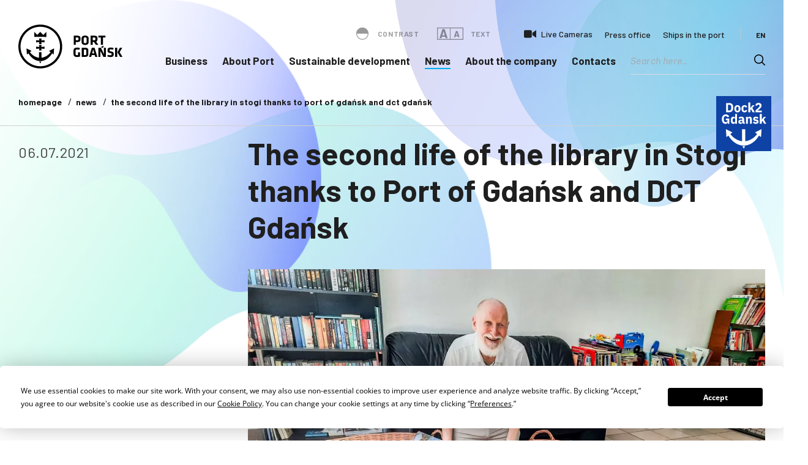

--- FILE ---
content_type: text/html; charset=UTF-8
request_url: https://www.portgdansk.pl/en/events/the-second-life-of-the-library-in-stogi-thanks-to-port-of-gdansk-and-dct-gdansk/
body_size: 23362
content:
<!doctype html><html lang="en-GB"><head>  <script>(function(w,d,s,l,i){w[l]=w[l]||[];w[l].push({'gtm.start':
new Date().getTime(),event:'gtm.js'});var f=d.getElementsByTagName(s)[0],
j=d.createElement(s),dl=l!='dataLayer'?'&l='+l:'';j.async=true;j.src=
'https://www.googletagmanager.com/gtm.js?id='+i+dl;f.parentNode.insertBefore(j,f);
})(window,document,'script','dataLayer','GTM-M76B8D4Q');</script> <meta charset="UTF-8"><meta name="viewport" content="width=device-width, initial-scale=1"><link rel="profile" href="https://gmpg.org/xfn/11"><link rel="icon" href="https://www.portgdansk.pl/zjed-content/themes/port-gdansk/favicon.ico?4"><link rel="icon" sizes="16x16" href="https://www.portgdansk.pl/zjed-content/themes/port-gdansk/favicons/favicon-16x16.png?4"><link rel="icon" sizes="32x32" href="https://www.portgdansk.pl/zjed-content/themes/port-gdansk/favicons/favicon-32x32.png?4"><link rel="icon" sizes="36x36" href="https://www.portgdansk.pl/zjed-content/themes/port-gdansk/favicons/android-icon-36x36.png?4"><link rel="icon" sizes="48x48" href="https://www.portgdansk.pl/zjed-content/themes/port-gdansk/favicons/android-icon-48x48.png?4"><link rel="icon" sizes="72x72" href="https://www.portgdansk.pl/zjed-content/themes/port-gdansk/favicons/android-icon-72x72.png?4"><link rel="icon" sizes="96x96" href="https://www.portgdansk.pl/zjed-content/themes/port-gdansk/favicons/android-icon-96x96.png?4"><link rel="icon" sizes="144x144" href="https://www.portgdansk.pl/zjed-content/themes/port-gdansk/favicons/android-icon-144x144.png?4"><link rel="icon" sizes="192x192" href="https://www.portgdansk.pl/zjed-content/themes/port-gdansk/favicons/android-icon-192x192.png?4"><link rel="apple-touch-icon" href="https://www.portgdansk.pl/zjed-content/themes/port-gdansk/favicons/apple-icon.png?4"><meta name='robots' content='index, follow, max-image-preview:large, max-snippet:-1, max-video-preview:-1' /><link rel="alternate" href="https://www.portgdansk.pl/wydarzenia/drugie-zycie-biblioteki-na-stogach-dzieki-portowi-gdansk-i-dct-gdansk/" hreflang="pl" /><link rel="alternate" href="https://www.portgdansk.pl/en/events/the-second-life-of-the-library-in-stogi-thanks-to-port-of-gdansk-and-dct-gdansk/" hreflang="en" /><link media="all" href="https://www.portgdansk.pl/zjed-content/cache/autoptimize/css/autoptimize_4fc5113e60887a1bba6a9e9170251f4a.css" rel="stylesheet"><title>The second life of the library in Stogi thanks to Port of Gdańsk and DCT Gdańsk - Port Gdańsk</title><link rel="canonical" href="https://www.portgdansk.pl/en/events/the-second-life-of-the-library-in-stogi-thanks-to-port-of-gdansk-and-dct-gdansk/" /><meta property="og:locale" content="en_GB" /><meta property="og:locale:alternate" content="pl_PL" /><meta property="og:type" content="article" /><meta property="og:title" content="The second life of the library in Stogi thanks to Port of Gdańsk and DCT Gdańsk - Port Gdańsk" /><meta property="og:url" content="https://www.portgdansk.pl/en/events/the-second-life-of-the-library-in-stogi-thanks-to-port-of-gdansk-and-dct-gdansk/" /><meta property="og:site_name" content="Port Gdańsk" /><meta property="article:published_time" content="2021-07-06T05:43:09+00:00" /><meta property="article:modified_time" content="2021-07-06T05:43:11+00:00" /><meta property="og:image" content="https://www.portgdansk.pl/zjed-content/uploads/2021/06/jan-u-scaled.jpg" /><meta property="og:image:width" content="2560" /><meta property="og:image:height" content="1920" /><meta property="og:image:type" content="image/jpeg" /><meta name="author" content="Port Administrator" /><meta name="twitter:card" content="summary_large_image" /><meta name="twitter:label1" content="Written by" /><meta name="twitter:data1" content="Port Administrator" /> <script type="application/ld+json" class="yoast-schema-graph">{"@context":"https://schema.org","@graph":[{"@type":"Article","@id":"https://www.portgdansk.pl/en/events/the-second-life-of-the-library-in-stogi-thanks-to-port-of-gdansk-and-dct-gdansk/#article","isPartOf":{"@id":"https://www.portgdansk.pl/en/events/the-second-life-of-the-library-in-stogi-thanks-to-port-of-gdansk-and-dct-gdansk/"},"author":{"name":"Port Administrator","@id":"https://www.portgdansk.pl/en/#/schema/person/0d435bc30a6a4a5d7b5575e87667a4cb"},"headline":"The second life of the library in Stogi thanks to Port of Gdańsk and DCT Gdańsk","datePublished":"2021-07-06T05:43:09+00:00","dateModified":"2021-07-06T05:43:11+00:00","mainEntityOfPage":{"@id":"https://www.portgdansk.pl/en/events/the-second-life-of-the-library-in-stogi-thanks-to-port-of-gdansk-and-dct-gdansk/"},"wordCount":18,"image":{"@id":"https://www.portgdansk.pl/en/events/the-second-life-of-the-library-in-stogi-thanks-to-port-of-gdansk-and-dct-gdansk/#primaryimage"},"thumbnailUrl":"https://www.portgdansk.pl/zjed-content/uploads/2021/06/jan-u-scaled.jpg","articleSection":["Events","Press office"],"inLanguage":"en-GB"},{"@type":"WebPage","@id":"https://www.portgdansk.pl/en/events/the-second-life-of-the-library-in-stogi-thanks-to-port-of-gdansk-and-dct-gdansk/","url":"https://www.portgdansk.pl/en/events/the-second-life-of-the-library-in-stogi-thanks-to-port-of-gdansk-and-dct-gdansk/","name":"The second life of the library in Stogi thanks to Port of Gdańsk and DCT Gdańsk - Port Gdańsk","isPartOf":{"@id":"https://www.portgdansk.pl/en/#website"},"primaryImageOfPage":{"@id":"https://www.portgdansk.pl/en/events/the-second-life-of-the-library-in-stogi-thanks-to-port-of-gdansk-and-dct-gdansk/#primaryimage"},"image":{"@id":"https://www.portgdansk.pl/en/events/the-second-life-of-the-library-in-stogi-thanks-to-port-of-gdansk-and-dct-gdansk/#primaryimage"},"thumbnailUrl":"https://www.portgdansk.pl/zjed-content/uploads/2021/06/jan-u-scaled.jpg","datePublished":"2021-07-06T05:43:09+00:00","dateModified":"2021-07-06T05:43:11+00:00","author":{"@id":"https://www.portgdansk.pl/en/#/schema/person/0d435bc30a6a4a5d7b5575e87667a4cb"},"breadcrumb":{"@id":"https://www.portgdansk.pl/en/events/the-second-life-of-the-library-in-stogi-thanks-to-port-of-gdansk-and-dct-gdansk/#breadcrumb"},"inLanguage":"en-GB","potentialAction":[{"@type":"ReadAction","target":["https://www.portgdansk.pl/en/events/the-second-life-of-the-library-in-stogi-thanks-to-port-of-gdansk-and-dct-gdansk/"]}]},{"@type":"ImageObject","inLanguage":"en-GB","@id":"https://www.portgdansk.pl/en/events/the-second-life-of-the-library-in-stogi-thanks-to-port-of-gdansk-and-dct-gdansk/#primaryimage","url":"https://www.portgdansk.pl/zjed-content/uploads/2021/06/jan-u-scaled.jpg","contentUrl":"https://www.portgdansk.pl/zjed-content/uploads/2021/06/jan-u-scaled.jpg","width":2560,"height":1920},{"@type":"BreadcrumbList","@id":"https://www.portgdansk.pl/en/events/the-second-life-of-the-library-in-stogi-thanks-to-port-of-gdansk-and-dct-gdansk/#breadcrumb","itemListElement":[{"@type":"ListItem","position":1,"name":"Home","item":"https://www.portgdansk.pl/en/"},{"@type":"ListItem","position":2,"name":"The second life of the library in Stogi thanks to Port of Gdańsk and DCT Gdańsk"}]},{"@type":"WebSite","@id":"https://www.portgdansk.pl/en/#website","url":"https://www.portgdansk.pl/en/","name":"Port Gdańsk","description":"Port Gdańsk - serwis internetowy największego polskiego portu morskiego","potentialAction":[{"@type":"SearchAction","target":{"@type":"EntryPoint","urlTemplate":"https://www.portgdansk.pl/en/?s={search_term_string}"},"query-input":{"@type":"PropertyValueSpecification","valueRequired":true,"valueName":"search_term_string"}}],"inLanguage":"en-GB"},{"@type":"Person","@id":"https://www.portgdansk.pl/en/#/schema/person/0d435bc30a6a4a5d7b5575e87667a4cb","name":"Port Administrator","image":{"@type":"ImageObject","inLanguage":"en-GB","@id":"https://www.portgdansk.pl/en/#/schema/person/image/","url":"https://secure.gravatar.com/avatar/490ad96f07c59cbe2c93b97e78079a047938681b20371129a23e0dc0aceaebcd?s=96&d=mm&r=g","contentUrl":"https://secure.gravatar.com/avatar/490ad96f07c59cbe2c93b97e78079a047938681b20371129a23e0dc0aceaebcd?s=96&d=mm&r=g","caption":"Port Administrator"}}]}</script> <link rel='dns-prefetch' href='//widget.tagembed.com' /><link rel='dns-prefetch' href='//cdnjs.cloudflare.com' /><link rel="alternate" type="application/rss+xml" title="Port Gdańsk &raquo; Feed" href="https://www.portgdansk.pl/en/feed/" /> <script>window._wpemojiSettings = {"baseUrl":"https:\/\/s.w.org\/images\/core\/emoji\/16.0.1\/72x72\/","ext":".png","svgUrl":"https:\/\/s.w.org\/images\/core\/emoji\/16.0.1\/svg\/","svgExt":".svg","source":{"concatemoji":"https:\/\/www.portgdansk.pl\/wp-includes\/js\/wp-emoji-release.min.js?ver=6.8.3"}};
/*! This file is auto-generated */
!function(s,n){var o,i,e;function c(e){try{var t={supportTests:e,timestamp:(new Date).valueOf()};sessionStorage.setItem(o,JSON.stringify(t))}catch(e){}}function p(e,t,n){e.clearRect(0,0,e.canvas.width,e.canvas.height),e.fillText(t,0,0);var t=new Uint32Array(e.getImageData(0,0,e.canvas.width,e.canvas.height).data),a=(e.clearRect(0,0,e.canvas.width,e.canvas.height),e.fillText(n,0,0),new Uint32Array(e.getImageData(0,0,e.canvas.width,e.canvas.height).data));return t.every(function(e,t){return e===a[t]})}function u(e,t){e.clearRect(0,0,e.canvas.width,e.canvas.height),e.fillText(t,0,0);for(var n=e.getImageData(16,16,1,1),a=0;a<n.data.length;a++)if(0!==n.data[a])return!1;return!0}function f(e,t,n,a){switch(t){case"flag":return n(e,"\ud83c\udff3\ufe0f\u200d\u26a7\ufe0f","\ud83c\udff3\ufe0f\u200b\u26a7\ufe0f")?!1:!n(e,"\ud83c\udde8\ud83c\uddf6","\ud83c\udde8\u200b\ud83c\uddf6")&&!n(e,"\ud83c\udff4\udb40\udc67\udb40\udc62\udb40\udc65\udb40\udc6e\udb40\udc67\udb40\udc7f","\ud83c\udff4\u200b\udb40\udc67\u200b\udb40\udc62\u200b\udb40\udc65\u200b\udb40\udc6e\u200b\udb40\udc67\u200b\udb40\udc7f");case"emoji":return!a(e,"\ud83e\udedf")}return!1}function g(e,t,n,a){var r="undefined"!=typeof WorkerGlobalScope&&self instanceof WorkerGlobalScope?new OffscreenCanvas(300,150):s.createElement("canvas"),o=r.getContext("2d",{willReadFrequently:!0}),i=(o.textBaseline="top",o.font="600 32px Arial",{});return e.forEach(function(e){i[e]=t(o,e,n,a)}),i}function t(e){var t=s.createElement("script");t.src=e,t.defer=!0,s.head.appendChild(t)}"undefined"!=typeof Promise&&(o="wpEmojiSettingsSupports",i=["flag","emoji"],n.supports={everything:!0,everythingExceptFlag:!0},e=new Promise(function(e){s.addEventListener("DOMContentLoaded",e,{once:!0})}),new Promise(function(t){var n=function(){try{var e=JSON.parse(sessionStorage.getItem(o));if("object"==typeof e&&"number"==typeof e.timestamp&&(new Date).valueOf()<e.timestamp+604800&&"object"==typeof e.supportTests)return e.supportTests}catch(e){}return null}();if(!n){if("undefined"!=typeof Worker&&"undefined"!=typeof OffscreenCanvas&&"undefined"!=typeof URL&&URL.createObjectURL&&"undefined"!=typeof Blob)try{var e="postMessage("+g.toString()+"("+[JSON.stringify(i),f.toString(),p.toString(),u.toString()].join(",")+"));",a=new Blob([e],{type:"text/javascript"}),r=new Worker(URL.createObjectURL(a),{name:"wpTestEmojiSupports"});return void(r.onmessage=function(e){c(n=e.data),r.terminate(),t(n)})}catch(e){}c(n=g(i,f,p,u))}t(n)}).then(function(e){for(var t in e)n.supports[t]=e[t],n.supports.everything=n.supports.everything&&n.supports[t],"flag"!==t&&(n.supports.everythingExceptFlag=n.supports.everythingExceptFlag&&n.supports[t]);n.supports.everythingExceptFlag=n.supports.everythingExceptFlag&&!n.supports.flag,n.DOMReady=!1,n.readyCallback=function(){n.DOMReady=!0}}).then(function(){return e}).then(function(){var e;n.supports.everything||(n.readyCallback(),(e=n.source||{}).concatemoji?t(e.concatemoji):e.wpemoji&&e.twemoji&&(t(e.twemoji),t(e.wpemoji)))}))}((window,document),window._wpemojiSettings);</script> <script src="https://www.portgdansk.pl/wp-includes/js/jquery/jquery.min.js?ver=3.7.1" id="jquery-core-js"></script> <link rel="EditURI" type="application/rsd+xml" title="RSD" href="https://www.portgdansk.pl/xmlrpc.php?rsd" /><link rel='shortlink' href='https://www.portgdansk.pl/?p=8058' /><link rel="alternate" title="oEmbed (JSON)" type="application/json+oembed" href="https://www.portgdansk.pl/wp-json/oembed/1.0/embed?url=https%3A%2F%2Fwww.portgdansk.pl%2Fen%2Fevents%2Fthe-second-life-of-the-library-in-stogi-thanks-to-port-of-gdansk-and-dct-gdansk%2F&#038;lang=en" /><link rel="alternate" title="oEmbed (XML)" type="text/xml+oembed" href="https://www.portgdansk.pl/wp-json/oembed/1.0/embed?url=https%3A%2F%2Fwww.portgdansk.pl%2Fen%2Fevents%2Fthe-second-life-of-the-library-in-stogi-thanks-to-port-of-gdansk-and-dct-gdansk%2F&#038;format=xml&#038;lang=en" /> <script type="text/javascript">var ajaxurl = 'https://www.portgdansk.pl/no-admin-ajax/';</script> <link href="https://fonts.googleapis.com/css2?family=Barlow:ital,wght@0,400;0,500;0,600;0,700;1,400&display=swap" rel="stylesheet"> <script>var a_zjed_= 'https://www.portgdansk.pl/no-admin-ajax/';</script> <link rel="preconnect" href="https://fonts.gstatic.com" crossorigin /></head><body class="wp-singular post-template-default single single-post postid-8058 single-format-standard wp-theme-port-gdansk"> <noscript><iframe src="https://www.googletagmanager.com/ns.html?id=GTM-M76B8D4Q"
height="0" width="0" style="display:none;visibility:hidden"></iframe></noscript><nav id="nav" class="l-navigation  "><div class="l-container"><figure class="l-navigation__logo"> <a href="https://www.portgdansk.pl/en/"> <svg version="1.1" id="Warstwa_1" width="170" height="72" xmlns="http://www.w3.org/2000/svg" xmlns:xlink="http://www.w3.org/1999/xlink" x="0px" y="0px"
 viewBox="0 0 883.716 372.251" style="enable-background:new 0 0 883.716 372.251;" xml:space="preserve" fill="#fff"> <path d="M186.173,372.251C83.907,372.388-0.02,289.55,0,186.088C0.021,82.703,84.144-1.122,188.247,0.011
 C289.878,1.116,372.191,83.707,372.22,186.115C372.249,289.391,288.428,372.329,186.173,372.251 M353.737,186.163
 c0.241-91.146-73.286-166.825-165.893-167.708C94.242,17.561,20.048,92.362,18.46,182.975
 c-1.651,94.411,73.889,169.981,165.868,170.855C279.084,354.728,354.019,277.885,353.737,186.163"/> <path d="M85.607,244.222c-4.333,3.416-8.579,6.763-13.01,10.257c-1.285-17.558-2.552-34.876-3.838-52.424
 c14.43,7.161,28.668,14.228,42.961,21.32c-0.262,0.608-0.81,0.851-1.236,1.188c-3.933,3.128-7.868,6.251-11.837,9.333
 c-0.599,0.465-0.676,0.728-0.196,1.333c16.677,20.915,36.916,36.675,63.158,43.779c4.206,1.138,8.495,1.855,12.801,2.5
 c1.105,0.166,1.096-0.313,1.096-1.133c-0.018-14.964,0-29.924-0.041-44.886c-0.002-1.169,0.228-1.54,1.479-1.527
 c6.101,0.075,12.202,0.066,18.301,0.007c1.083-0.009,1.387,0.212,1.383,1.349c-0.043,14.964-0.011,29.927-0.063,44.889
 c-0.003,1.274,0.332,1.376,1.469,1.226c23.426-3.118,43.142-13.772,60.32-29.608c5.411-4.988,10.291-10.458,14.927-16.166
 c0.787-0.969,0.789-1.433-0.248-2.222c-4.002-3.042-7.919-6.194-11.865-9.307c-0.242-0.191-0.467-0.395-0.808-0.684
 c14.368-7.132,28.631-14.211,43.101-21.393c-1.283,17.505-2.55,34.834-3.837,52.426c-4.466-3.522-8.772-6.915-13.133-10.353
 c-2.953,5.025-6.078,9.868-9.495,14.521c-11.923,16.23-26.224,29.813-44.087,39.39c-11.711,6.279-24.16,10.257-37.398,11.52
 c-20.89,1.993-40.422-2.488-58.648-12.773c-16.583-9.359-30.009-22.223-41.292-37.442C91.997,254.522,88.735,249.494,85.607,244.222
 "/> <path d="M237.468,62.26c0.236,0.409,0.114,0.857,0.114,1.28c0.006,13.313-0.012,26.625,0.036,39.938
 c0.004,1.205-0.323,1.446-1.476,1.444c-33.211-0.032-66.419-0.032-99.627-0.005c-1.092,0-1.517-0.14-1.51-1.41
 c0.054-13.355,0.034-26.714,0.034-40.069V62.23c0.603,0.085,0.809,0.516,1.101,0.807c7.916,7.885,15.839,15.765,23.715,23.691
 c0.767,0.773,1.126,0.664,1.822-0.036c7.878-7.926,15.799-15.806,23.667-23.739c0.788-0.794,1.165-0.914,2.027-0.041
 c7.883,7.983,15.831,15.897,23.729,23.866c0.671,0.675,0.983,0.744,1.704,0.025C220.98,78.615,229.201,70.472,237.468,62.26"/> <path d="M194.289,203.975c0.941,5.262,1.84,10.328,2.766,15.39c0.125,0.672,0.157,1.028-0.746,1.023
 c-6.766-0.036-13.533-0.02-20.301-0.025c-0.129-0.002-0.259-0.047-0.462-0.088c0.847-4.946,1.668-9.885,2.548-14.812
 c0.196-1.092,0.137-1.545-1.212-1.418c-7.921,0.742-15.853,1.364-23.777,2.087c-2.846,0.259-2.839,0.336-2.839-2.5
 c0-4.943,0.041-9.886-0.029-14.828c-0.016-1.155,0.298-1.383,1.401-1.282c8.412,0.757,16.832,1.41,25.239,2.208
 c1.379,0.13,1.429-0.262,1.233-1.367c-0.832-4.679-1.576-9.372-2.427-14.047c-0.162-0.88,0.13-0.94,0.839-0.938
 c6.545,0.019,13.09,0.033,19.632-0.013c1.04-0.007,1.031,0.36,0.878,1.176c-0.875,4.67-1.694,9.352-2.548,14.027
 c-0.163,0.896-0.154,1.285,1.056,1.172c8.542-0.797,17.093-1.475,25.642-2.228c0.901-0.077,1.212,0.075,1.203,1.076
 c-0.052,5.522-0.05,11.042,0,16.564c0.007,0.967-0.257,1.177-1.185,1.095c-6.906-0.616-13.815-1.187-20.724-1.769
 C198.486,204.31,196.497,204.155,194.289,203.975"/> <path d="M175.52,165.328c0.875-5.092,1.706-10.039,2.591-14.976c0.198-1.101,0.12-1.495-1.231-1.374
 c-8.503,0.748-17.018,1.359-25.524,2.084c-0.98,0.084-1.105-0.2-1.101-1.038c0.025-5.52,0.037-11.044-0.011-16.564
 c-0.009-0.958,0.335-1.083,1.151-1.011c5.624,0.498,11.249,0.965,16.877,1.441c2.923,0.245,5.851,0.438,8.765,0.764
 c1.053,0.118,1.306-0.094,1.117-1.14c-0.785-4.325-1.506-8.663-2.25-12.997c-0.118-0.698-0.227-1.401-0.359-2.217h4.162
 c5.479,0,10.956,0.023,16.432-0.021c0.944-0.009,1.078,0.244,0.912,1.122c-0.887,4.711-1.706,9.439-2.573,14.156
 c-0.161,0.878-0.032,1.197,1.006,1.101c8.235-0.748,16.474-1.431,24.711-2.134c0.089-0.007,0.178-0.01,0.266-0.02
 c1.9-0.161,1.9-0.161,1.9,1.783c0,5.212-0.025,10.424,0.02,15.633c0.01,1.019-0.225,1.218-1.271,1.129
 c-8.549-0.733-17.107-1.359-25.656-2.084c-1.119-0.096-1.117,0.337-0.971,1.137c0.753,4.15,1.469,8.305,2.243,12.453
 c0.516,2.777,0.548,2.773-2.216,2.773H175.52z"/> <path d="M195.174,313.77c-2.871,5.528-5.619,10.821-8.483,16.338c-3.253-5.524-6.403-10.871-9.627-16.338H195.174z"/> <path d="M527.668,126.394v-10.132c0.039-4.853-0.817-8.91-2.505-12.173c-1.708-3.28-4.465-5.726-8.269-7.375
 c-3.785-1.65-8.815-2.466-15.082-2.466h-31.681v77.569h17.47v-23.526h13.279c6.269,0,11.374-0.813,15.334-2.445
 c3.94-1.631,6.852-4.056,8.697-7.3C526.774,135.305,527.686,131.246,527.668,126.394 M510.198,124.646
 c0.038,1.864-0.214,3.438-0.701,4.699c-0.503,1.261-1.436,2.192-2.775,2.834c-1.358,0.641-3.299,0.971-5.842,0.971h-13.279v-23.41
 h13.279c2.425,0,4.329,0.291,5.687,0.871c1.358,0.584,2.311,1.477,2.855,2.68c0.541,1.203,0.794,2.736,0.776,4.602V124.646z
 M597.005,116.844c0.021-2.971-0.523-5.863-1.611-8.676c-1.085-2.816-2.832-5.357-5.202-7.611c-2.368-2.271-5.473-4.078-9.297-5.414
 c-3.824-1.34-8.483-2.021-13.938-2.06c-5.455,0.039-10.094,0.72-13.938,2.06c-3.824,1.339-6.929,3.143-9.297,5.414
 c-2.369,2.254-4.097,4.795-5.203,7.611c-1.088,2.813-1.631,5.705-1.61,8.676v32.38c-0.021,2.968,0.522,5.86,1.61,8.676
 c1.106,2.815,2.834,5.337,5.203,7.61c2.368,2.27,5.473,4.076,9.297,5.414c3.844,1.34,8.483,2.019,13.938,2.058
 c5.455-0.039,10.114-0.718,13.938-2.058c3.822-1.338,6.929-3.144,9.297-5.414c2.37-2.273,4.117-4.795,5.202-7.61
 c1.088-2.814,1.632-5.708,1.611-8.676V116.844z M579.535,147.709c0.02,3.066-0.97,5.455-3.008,7.163
 c-2.038,1.728-5.223,2.601-9.57,2.619c-4.347-0.018-7.532-0.891-9.57-2.619c-2.02-1.708-3.028-4.097-3.01-7.163v-29.353
 c-0.018-3.066,0.99-5.455,3.01-7.161c2.038-1.728,5.223-2.601,9.57-2.622c4.347,0.021,7.532,0.894,9.57,2.622
 c2.038,1.706,3.028,4.095,3.008,7.161V147.709z M658.449,171.817h20.732l-18.751-26.553c3.881-1.631,6.733-4.079,8.578-7.321
 c1.825-3.259,2.737-7.297,2.719-12.131v-9.55c0.038-4.853-0.817-8.91-2.505-12.173c-1.708-3.28-4.465-5.726-8.269-7.375
 c-3.785-1.65-8.815-2.466-15.082-2.466h-32.262v77.569h17.468v-24.108h10.251L658.449,171.817z M654.256,124.064
 c0.018,1.943-0.232,3.534-0.758,4.795c-0.523,1.263-1.474,2.194-2.834,2.794c-1.358,0.623-3.262,0.914-5.728,0.914h-13.859V109.74
 h13.859c2.35-0.02,4.215,0.271,5.573,0.814c1.359,0.564,2.33,1.438,2.912,2.639c0.582,1.203,0.853,2.759,0.835,4.7V124.064z
 M739.084,109.74V94.248h-59.168v15.492h20.849v62.077h17.473V109.74H739.084z M523.592,271.646V235.19h-16.425v23.761
 c-1.492,0.194-2.796,0.329-3.919,0.445c-1.126,0.098-2.193,0.158-3.203,0.197c-1.029,0.038-2.097,0.058-3.242,0.058
 c-2.893-0.02-5.125-0.525-6.717-1.514c-1.591-0.992-2.717-2.33-3.34-3.999c-0.621-1.65-0.91-3.515-0.892-5.554v-26.67
 c-0.018-2.038,0.271-3.845,0.892-5.436c0.623-1.59,1.749-2.853,3.34-3.765c1.592-0.912,3.824-1.379,6.717-1.4
 c1.418,0,3.066,0.041,4.95,0.137c1.902,0.098,3.884,0.235,5.981,0.407c2.074,0.158,4.131,0.35,6.169,0.584
 c2.038,0.233,3.904,0.465,5.61,0.738l2.097-15.257c-2.231-0.428-4.697-0.835-7.395-1.204c-2.68-0.37-5.512-0.661-8.465-0.894
 c-2.948-0.234-5.937-0.35-8.947-0.35c-6.29,0.018-11.549,1.009-15.762,2.97c-4.193,1.961-7.357,4.719-9.473,8.27
 c-2.117,3.533-3.184,7.705-3.184,12.52v32.378c0,4.737,1.067,8.872,3.184,12.425c2.116,3.552,5.28,6.329,9.473,8.308
 c4.213,1.981,9.472,2.989,15.762,3.028c4.502,0,9.027-0.311,13.567-0.951C514.915,273.801,519.32,272.87,523.592,271.646
 M594.405,254.06v-37.271c0.018-2.642-0.446-5.164-1.417-7.57c-0.951-2.407-2.446-4.543-4.523-6.446
 c-2.076-1.88-4.774-3.378-8.114-4.464c-3.339-1.088-7.398-1.65-12.152-1.67h-30.048v77.569h30.048
 c4.754-0.018,8.813-0.582,12.152-1.687c3.34-1.109,6.038-2.603,8.114-4.505c2.077-1.883,3.572-4.037,4.523-6.445
 C593.959,259.186,594.423,256.679,594.405,254.06 M576.934,249.283c0.039,2.02-0.252,3.728-0.873,5.146
 c-0.601,1.396-1.691,2.463-3.26,3.184c-1.574,0.735-3.806,1.104-6.7,1.104h-10.48v-46.589h10.48c2.894,0,5.126,0.371,6.7,1.107
 c1.569,0.72,2.659,1.786,3.26,3.186c0.621,1.396,0.912,3.125,0.873,5.142V249.283z M647.165,196.639h-23.294l-23.642,77.569h18.169
 l4.192-15.142h25.972l4.195,15.142h18.167L647.165,196.639z M635.518,212.015l8.851,32.493h-17.821L635.518,212.015z
 M721.707,274.208h21.545v-77.569h-16.654V250.1l-25.505-53.461h-21.432v77.569h16.654v-51.013L721.707,274.208z M809.525,252.429
 c0.018-3.031-0.057-5.666-0.273-7.901c-0.212-2.252-0.699-4.194-1.436-5.823c-0.757-1.631-1.922-3.069-3.494-4.291
 c-1.592-1.221-3.746-2.329-6.463-3.339c-2.736-1.008-6.174-2-10.348-2.989c-3.028-0.698-5.395-1.302-7.124-1.824
 c-1.727-0.505-2.969-1.088-3.747-1.709c-0.773-0.642-1.26-1.494-1.454-2.582c-0.195-1.067-0.291-2.523-0.253-4.367
 c-0.02-1.882,0.212-3.34,0.738-4.386c0.525-1.031,1.476-1.747,2.873-2.155c1.379-0.389,3.358-0.583,5.939-0.564
 c2.312,0,4.543,0.077,6.736,0.234c2.175,0.155,4.466,0.408,6.852,0.738c2.389,0.311,5.027,0.736,7.96,1.242l1.747-14.676
 c-4.329-0.933-8.483-1.592-12.462-1.98c-3.981-0.408-7.668-0.601-11.065-0.583c-5.3,0-9.688,0.389-13.18,1.203
 c-3.476,0.817-6.213,2.08-8.212,3.827c-1.979,1.726-3.396,3.958-4.213,6.715c-0.815,2.736-1.201,6.055-1.183,9.921
 c-0.018,3.337,0.134,6.21,0.446,8.598c0.312,2.407,0.894,4.443,1.747,6.116c0.835,1.687,2.077,3.104,3.669,4.269
 c1.593,1.183,3.69,2.192,6.251,3.087c2.562,0.873,5.706,1.708,9.434,2.502c3.144,0.681,5.61,1.302,7.396,1.845
 c1.785,0.564,3.085,1.185,3.883,1.883c0.814,0.699,1.319,1.573,1.513,2.66c0.193,1.087,0.291,2.484,0.252,4.212
 c0.021,1.632-0.116,2.969-0.407,4.037c-0.291,1.087-0.815,1.923-1.592,2.545c-0.758,0.621-1.843,1.046-3.26,1.319
 c-1.4,0.253-3.224,0.369-5.455,0.369c-3.999-0.02-7.842-0.369-11.532-1.028c-3.687-0.681-7.297-1.575-10.832-2.7l-2.91,13.512
 c2.232,1.008,4.716,1.902,7.452,2.639c2.74,0.758,5.59,1.34,8.581,1.747c2.989,0.407,5.999,0.621,9.006,0.621
 c4.659,0,8.638-0.311,11.939-0.912c3.301-0.604,6.037-1.516,8.173-2.737c2.154-1.222,3.842-2.737,5.046-4.581
 c1.205-1.825,2.059-3.979,2.563-6.424C809.311,258.272,809.543,255.495,809.525,252.429 M821.754,274.208h17.471v-77.569h-17.471
 V274.208z M864.032,274.208h19.684l-23.41-39.601l21.779-37.968h-19.684l-20.965,37.968L864.032,274.208z"/> <path d="M708.534,198.716c2.261-1.004,4.306-1.945,6.131-2.844c1.827-0.876,3.594-1.774,5.307-2.718
 c1.713-0.942,3.53-1.996,5.45-3.176l-5.659-10.161c-2.398,1.601-4.989,3.207-7.794,4.837c-2.807,1.614-5.71,3.24-8.692,4.862
 L708.534,198.716z"/> </svg> </a></figure><div class="menu-mobile"><div class="menu-mobile__lang"><ul><li><a href="https://www.portgdansk.pl/wydarzenia/drugie-zycie-biblioteki-na-stogach-dzieki-portowi-gdansk-i-dct-gdansk/">pl</a></li><li class="selected"><span>en</span></li></ul></div><div class="menu-mobile__search"><div class="search-show"></div></div></div> <button class="c-hamburger"><div class="bar"></div> </button><div class="l-naviagtion__searchmobile"><div class="input"><div class="asp_w_container asp_w_container_1 asp_w_container_1_1" data-id="1" data-instance="1"><div class='asp_w asp_m asp_m_1 asp_m_1_1 wpdreams_asp_sc wpdreams_asp_sc-1 ajaxsearchpro asp_main_container asp_non_compact' data-id="1" data-name="port" data-instance="1" id='ajaxsearchpro1_1'><div class="probox"><div class='prosettings' style='display:none;' data-opened=0><div class='innericon'><svg xmlns="http://www.w3.org/2000/svg" width="22" height="22" viewBox="0 0 512 512"><path d="M170 294c0 33.138-26.862 60-60 60-33.137 0-60-26.862-60-60 0-33.137 26.863-60 60-60 33.138 0 60 26.863 60 60zm-60 90c-6.872 0-13.565-.777-20-2.243V422c0 11.046 8.954 20 20 20s20-8.954 20-20v-40.243c-6.435 1.466-13.128 2.243-20 2.243zm0-180c6.872 0 13.565.777 20 2.243V90c0-11.046-8.954-20-20-20s-20 8.954-20 20v116.243c6.435-1.466 13.128-2.243 20-2.243zm146-7c12.13 0 22 9.87 22 22s-9.87 22-22 22-22-9.87-22-22 9.87-22 22-22zm0-38c-33.137 0-60 26.863-60 60 0 33.138 26.863 60 60 60 33.138 0 60-26.862 60-60 0-33.137-26.862-60-60-60zm0-30c6.872 0 13.565.777 20 2.243V90c0-11.046-8.954-20-20-20s-20 8.954-20 20v41.243c6.435-1.466 13.128-2.243 20-2.243zm0 180c-6.872 0-13.565-.777-20-2.243V422c0 11.046 8.954 20 20 20s20-8.954 20-20V306.757c-6.435 1.466-13.128 2.243-20 2.243zm146-75c-33.137 0-60 26.863-60 60 0 33.138 26.863 60 60 60 33.138 0 60-26.862 60-60 0-33.137-26.862-60-60-60zm0-30c6.872 0 13.565.777 20 2.243V90c0-11.046-8.954-20-20-20s-20 8.954-20 20v116.243c6.435-1.466 13.128-2.243 20-2.243zm0 180c-6.872 0-13.565-.777-20-2.243V422c0 11.046 8.954 20 20 20s20-8.954 20-20v-40.243c-6.435 1.466-13.128 2.243-20 2.243z"/></svg></div></div><div class='proinput'><form role="search" action='#' autocomplete="off" aria-label="Search form"><input type='search' class='orig' placeholder='Search here..' name='phrase' value='' aria-label="Search input" autocomplete="off"/><input type='text' class='autocomplete' name='phrase' value='' aria-label="Search autocomplete input" aria-hidden="true" tabindex="-1" autocomplete="off" disabled/></form></div><button class='promagnifier' aria-label="Search magnifier button"><span class='asp_text_button hiddend'> Search </span><span class='innericon'><svg xmlns="http://www.w3.org/2000/svg" width="22" height="22" viewBox="0 0 512 512"><path d="M460.355 421.59l-106.51-106.512c20.04-27.553 31.884-61.437 31.884-98.037C385.73 124.935 310.792 50 218.685 50c-92.106 0-167.04 74.934-167.04 167.04 0 92.107 74.935 167.042 167.04 167.042 34.912 0 67.352-10.773 94.184-29.158L419.945 462l40.41-40.41zM100.63 217.04c0-65.095 52.96-118.055 118.056-118.055 65.098 0 118.057 52.96 118.057 118.056 0 65.097-52.96 118.057-118.057 118.057-65.096 0-118.055-52.96-118.055-118.056z"/></svg></span><span class="asp_clear"></span></button><div class='proloading'><div class="asp_loader"><div class="asp_loader-inner asp_simple-circle"></div></div></div><div class='proclose'><svg version="1.1" xmlns="http://www.w3.org/2000/svg" xmlns:xlink="http://www.w3.org/1999/xlink" x="0px" y="0px" width="512px" height="512px" viewBox="0 0 512 512" enable-background="new 0 0 512 512" xml:space="preserve"><polygon points="438.393,374.595 319.757,255.977 438.378,137.348 374.595,73.607 255.995,192.225 137.375,73.622 73.607,137.352 192.246,255.983 73.622,374.625 137.352,438.393 256.002,319.734 374.652,438.378 "/></svg></div></div></div><div class='asp_data_container' style="display:none !important;"><div class="asp_init_data" style="display:none !important;" id="asp_init_id_1_1" data-asp-id="1" data-asp-instance="1" data-settings="{&quot;animations&quot;:{&quot;pc&quot;:{&quot;settings&quot;:{&quot;anim&quot;:&quot;fadedrop&quot;,&quot;dur&quot;:300},&quot;results&quot;:{&quot;anim&quot;:&quot;fadedrop&quot;,&quot;dur&quot;:300},&quot;items&quot;:&quot;fadeInDown&quot;},&quot;mob&quot;:{&quot;settings&quot;:{&quot;anim&quot;:&quot;fadedrop&quot;,&quot;dur&quot;:&quot;300&quot;},&quot;results&quot;:{&quot;anim&quot;:&quot;fadedrop&quot;,&quot;dur&quot;:&quot;300&quot;},&quot;items&quot;:&quot;voidanim&quot;}},&quot;autocomplete&quot;:{&quot;enabled&quot;:0,&quot;trigger_charcount&quot;:0,&quot;googleOnly&quot;:1,&quot;lang&quot;:&quot;en&quot;,&quot;mobile&quot;:0},&quot;autop&quot;:{&quot;state&quot;:&quot;disabled&quot;,&quot;phrase&quot;:&quot;&quot;,&quot;count&quot;:10},&quot;charcount&quot;:2,&quot;closeOnDocClick&quot;:1,&quot;compact&quot;:{&quot;enabled&quot;:0,&quot;focus&quot;:1,&quot;width&quot;:&quot;100%&quot;,&quot;width_tablet&quot;:&quot;480px&quot;,&quot;width_phone&quot;:&quot;320px&quot;,&quot;closeOnMagnifier&quot;:1,&quot;closeOnDocument&quot;:0,&quot;position&quot;:&quot;static&quot;,&quot;overlay&quot;:0},&quot;cptArchive&quot;:{&quot;useAjax&quot;:0,&quot;selector&quot;:&quot;#main&quot;,&quot;url&quot;:&quot;&quot;},&quot;detectVisibility&quot;:0,&quot;divi&quot;:{&quot;bodycommerce&quot;:0},&quot;focusOnPageload&quot;:0,&quot;fss_layout&quot;:&quot;flex&quot;,&quot;highlight&quot;:0,&quot;highlightWholewords&quot;:1,&quot;homeurl&quot;:&quot;https:\/\/www.portgdansk.pl\/en\/&quot;,&quot;is_results_page&quot;:0,&quot;isotopic&quot;:{&quot;itemWidth&quot;:&quot;200px&quot;,&quot;itemWidthTablet&quot;:&quot;200px&quot;,&quot;itemWidthPhone&quot;:&quot;200px&quot;,&quot;itemHeight&quot;:&quot;200px&quot;,&quot;itemHeightTablet&quot;:&quot;200px&quot;,&quot;itemHeightPhone&quot;:&quot;200px&quot;,&quot;pagination&quot;:1,&quot;rows&quot;:2,&quot;gutter&quot;:5,&quot;showOverlay&quot;:1,&quot;blurOverlay&quot;:1,&quot;hideContent&quot;:1},&quot;itemscount&quot;:4,&quot;loaderLocation&quot;:&quot;auto&quot;,&quot;mobile&quot;:{&quot;trigger_on_type&quot;:1,&quot;click_action&quot;:&quot;results_page&quot;,&quot;return_action&quot;:&quot;results_page&quot;,&quot;click_action_location&quot;:&quot;same&quot;,&quot;return_action_location&quot;:&quot;same&quot;,&quot;redirect_url&quot;:&quot;?s={phrase}&quot;,&quot;elementor_url&quot;:&quot;https:\/\/www.portgdansk.pl\/?asp_ls={phrase}&quot;,&quot;menu_selector&quot;:&quot;#menu-toggle&quot;,&quot;hide_keyboard&quot;:1,&quot;force_res_hover&quot;:0,&quot;force_sett_hover&quot;:0,&quot;force_sett_state&quot;:&quot;closed&quot;},&quot;override_method&quot;:&quot;post&quot;,&quot;overridewpdefault&quot;:1,&quot;prescontainerheight&quot;:&quot;400px&quot;,&quot;preventBodyScroll&quot;:0,&quot;preventEvents&quot;:0,&quot;rb&quot;:{&quot;action&quot;:&quot;nothing&quot;},&quot;resPage&quot;:{&quot;useAjax&quot;:0,&quot;selector&quot;:&quot;#newSearch&quot;,&quot;trigger_type&quot;:1,&quot;trigger_facet&quot;:0,&quot;trigger_magnifier&quot;:0,&quot;trigger_return&quot;:0},&quot;results&quot;:{&quot;width&quot;:&quot;auto&quot;,&quot;width_tablet&quot;:&quot;auto&quot;,&quot;width_phone&quot;:&quot;auto&quot;,&quot;disableClick&quot;:false},&quot;resultsSnapTo&quot;:&quot;left&quot;,&quot;resultsposition&quot;:&quot;hover&quot;,&quot;resultstype&quot;:&quot;vertical&quot;,&quot;sb&quot;:{&quot;redirect_action&quot;:&quot;ajax_search&quot;,&quot;redirect_location&quot;:&quot;same&quot;,&quot;redirect_url&quot;:&quot;?s={phrase}&quot;,&quot;elementor_url&quot;:&quot;https:\/\/www.portgdansk.pl\/?asp_ls={phrase}&quot;},&quot;scrollBar&quot;:{&quot;horizontal&quot;:{&quot;enabled&quot;:1}},&quot;scrollToResults&quot;:{&quot;enabled&quot;:0,&quot;offset&quot;:0},&quot;select2&quot;:{&quot;nores&quot;:&quot;No results match&quot;},&quot;settings&quot;:{&quot;unselectChildren&quot;:1,&quot;unselectParent&quot;:0,&quot;hideChildren&quot;:0},&quot;settingsHideOnRes&quot;:0,&quot;settingsimagepos&quot;:&quot;right&quot;,&quot;settingsVisible&quot;:0,&quot;show_more&quot;:{&quot;enabled&quot;:1,&quot;url&quot;:&quot;?s={phrase}&quot;,&quot;elementor_url&quot;:&quot;https:\/\/www.portgdansk.pl\/?asp_ls={phrase}&quot;,&quot;action&quot;:&quot;results_page&quot;,&quot;location&quot;:&quot;same&quot;,&quot;infinite&quot;:0},&quot;singleHighlight&quot;:1,&quot;taxArchive&quot;:{&quot;useAjax&quot;:0,&quot;selector&quot;:&quot;#main&quot;,&quot;url&quot;:&quot;&quot;},&quot;lightbox&quot;:{&quot;overlay&quot;:true,&quot;overlayOpacity&quot;:0.7,&quot;overlayColor&quot;:&quot;#FFFFFF&quot;,&quot;nav&quot;:true,&quot;disableRightClick&quot;:true,&quot;close&quot;:true,&quot;animationSpeed&quot;:250,&quot;docClose&quot;:true,&quot;disableScroll&quot;:true,&quot;enableKeyboard&quot;:true},&quot;trigger&quot;:{&quot;delay&quot;:300,&quot;autocomplete_delay&quot;:310,&quot;update_href&quot;:0,&quot;facet&quot;:1,&quot;type&quot;:1,&quot;click&quot;:&quot;results_page&quot;,&quot;click_location&quot;:&quot;same&quot;,&quot;return&quot;:&quot;results_page&quot;,&quot;return_location&quot;:&quot;same&quot;,&quot;redirect_url&quot;:&quot;?s={phrase}&quot;,&quot;elementor_url&quot;:&quot;https:\/\/www.portgdansk.pl\/?asp_ls={phrase}&quot;,&quot;minWordLength&quot;:2},&quot;wooShop&quot;:{&quot;useAjax&quot;:0,&quot;selector&quot;:&quot;#main&quot;,&quot;url&quot;:&quot;&quot;}}"></div><div class='asp_hidden_data' style="display:none !important;"><div class='asp_item_overlay'><div class='asp_item_inner'><svg xmlns="http://www.w3.org/2000/svg" width="22" height="22" viewBox="0 0 512 512"><path d="M448.225 394.243l-85.387-85.385c16.55-26.08 26.146-56.986 26.146-90.094 0-92.99-75.652-168.64-168.643-168.64-92.988 0-168.64 75.65-168.64 168.64s75.65 168.64 168.64 168.64c31.466 0 60.94-8.67 86.176-23.734l86.14 86.142c36.755 36.754 92.355-18.783 55.57-55.57zm-344.233-175.48c0-64.155 52.192-116.35 116.35-116.35s116.353 52.194 116.353 116.35S284.5 335.117 220.342 335.117s-116.35-52.196-116.35-116.352zm34.463-30.26c34.057-78.9 148.668-69.75 170.248 12.863-43.482-51.037-119.984-56.532-170.248-12.862z"/></svg></div></div></div></div><div id='__original__ajaxsearchprores1_1' class='asp_w asp_r asp_r_1 asp_r_1_1 vertical ajaxsearchpro wpdreams_asp_sc wpdreams_asp_sc-1' data-id="1" data-instance="1"><div class="results"><div class="resdrg"></div></div><div class="asp_showmore_container"><p class='showmore'><a class='asp_showmore' role="button" href="https://www.portgdansk.pl">More results <span></span></a></p><div class="asp_moreres_loader" style="display: none;"><div class="asp_moreres_loader-inner"></div></div></div><div class="asp_res_loader hiddend"><div class="asp_loader"><div class="asp_loader-inner asp_simple-circle"></div></div></div></div><div id='__original__ajaxsearchprosettings1_1' class="asp_w asp_ss asp_ss_1 asp_s asp_s_1 asp_s_1_1 wpdreams_asp_sc wpdreams_asp_sc-1 ajaxsearchpro searchsettings" data-id="1" data-instance="1"><form name='options' class="asp-fss-flex" aria-label="Search settings form" autocomplete = 'off'><input type="hidden" name="current_page_id" value="8058"><input type='hidden' name='qtranslate_lang' value='0'/><input type='hidden' name='polylang_lang' style="display:none;" value='en'/><input type="hidden" name="filters_changed" value="0"><input type="hidden" name="filters_initial" value="1"><input type="hidden" name="device" value="1"><div style="clear:both;"></div></form></div></div></div><div class="close"></div></div><div class="l-navigation__menu"><div><div><div class="l-naviagtion__top"><div class="c-wcag"><div class="c-wcag__contrast"> <a href="#" class="wcag-contrast wcag-contrast-1"> <span>Contrast</span> </a></div><div class="c-wcag__text"><div class="c-wcag__text--bg"> <a href="#" class="wcag-text wcag-text-increment" title="powiększ tekst"></a> <a href="#" class="wcag-text wcag-text-decrement" title="zmniejsz tekst"></a></div> <span>Text</span></div></div><ul id="menu-top-right-en" class="l-navigation__links"><li id="menu-item-6455" class="kamera header__navElement menu-item header__navElement menu-item-type-custom header__navElement menu-item-object-custom header__navElement menu-item-6455"><a href="https://www.portgdansk.pl/en/about-port/cameras/" class="header__navLink">Live Cameras</a></li><li id="menu-item-3464" class="menu-item header__navElement menu-item-type-post_type header__navElement menu-item-object-page header__navElement menu-item-3464"><a href="https://www.portgdansk.pl/en/press-office/" class="header__navLink">Press office</a></li><li id="menu-item-3465" class="menu-item header__navElement menu-item-type-post_type header__navElement menu-item-object-page header__navElement menu-item-3465"><a href="https://www.portgdansk.pl/en/about-port/ships-in-the-port/" class="header__navLink">Ships in the port</a></li></ul><ul class="l-navigation__lang"><li class="selected"> <span>en</span><div class="sub-menu"><ul><li><a href="https://www.portgdansk.pl/wydarzenia/drugie-zycie-biblioteki-na-stogach-dzieki-portowi-gdansk-i-dct-gdansk/">pl</a></li><li class="selected"><span>en</span></li></ul></div></li></ul></div><div class="l-naviagtion__bottom"><ul id="menu-menu-glowne-en" class="l-navigation__main"><li id="menu-item-3471" class="menu-item header__navElement menu-item-type-post_type header__navElement menu-item-object-page header__navElement menu-item-has-children header__navElement menu-item-3471"><a href="https://www.portgdansk.pl/en/business/" class="header__navLink">Business<span class="open"></span></a><ul class="header__navSubList"><li id="menu-item-3472" class="menu-item header__navSubElement menu-item-type-post_type header__navSubElement menu-item-object-page header__navSubElement menu-item-has-children header__navSubElement menu-item-3472"><a href="https://www.portgdansk.pl/en/business/general-information/" class="header__subLink">General information<span class="open"></span></a><ul class="header__navSubList"><li id="menu-item-3694" class="menu-item header__navSubElement menu-item-type-post_type header__navSubElement menu-item-object-page header__navSubElement menu-item-3694"><a href="https://www.portgdansk.pl/en/business/general-information/facts-and-figures/" class="header__subLink">Facts and figures<span class="open"></span></a></li><li id="menu-item-8836" class="menu-item header__navSubElement menu-item-type-post_type header__navSubElement menu-item-object-page header__navSubElement menu-item-8836"><a href="https://www.portgdansk.pl/en/business/general-information/logistics-facilities/" class="header__subLink">Logistics facilities<span class="open"></span></a></li></ul></li><li id="menu-item-3473" class="menu-item header__navSubElement menu-item-type-post_type header__navSubElement menu-item-object-page header__navSubElement menu-item-has-children header__navSubElement menu-item-3473"><a href="https://www.portgdansk.pl/en/business/operations-in-the-port-area/" class="header__subLink">Operations in the port area<span class="open"></span></a><ul class="header__navSubList"><li id="menu-item-3474" class="menu-item header__navSubElement menu-item-type-post_type header__navSubElement menu-item-object-page header__navSubElement menu-item-3474"><a href="https://www.portgdansk.pl/en/business/operations-in-the-port-area/free-customs-zone/" class="header__subLink">Duty Free Zone<span class="open"></span></a></li></ul></li><li id="menu-item-3475" class="menu-item header__navSubElement menu-item-type-post_type header__navSubElement menu-item-object-page header__navSubElement menu-item-3475"><a href="https://www.portgdansk.pl/en/business/investment-areas/" class="header__subLink">Investment areas<span class="open"></span></a></li><li id="menu-item-3476" class="menu-item header__navSubElement menu-item-type-post_type header__navSubElement menu-item-object-page header__navSubElement menu-item-has-children header__navSubElement menu-item-3476"><a href="https://www.portgdansk.pl/en/business/services/" class="header__subLink">Services<span class="open"></span></a><ul class="header__navSubList"><li id="menu-item-3477" class="menu-item header__navSubElement menu-item-type-post_type header__navSubElement menu-item-object-page header__navSubElement menu-item-3477"><a href="https://www.portgdansk.pl/en/business/services/port-tariffs/" class="header__subLink">Port tariffs<span class="open"></span></a></li><li id="menu-item-3478" class="menu-item header__navSubElement menu-item-type-post_type header__navSubElement menu-item-object-page header__navSubElement menu-item-3478"><a href="https://www.portgdansk.pl/en/business/services/lng-bunkering/" class="header__subLink">LNG bunkering<span class="open"></span></a></li><li id="menu-item-3479" class="menu-item header__navSubElement menu-item-type-post_type header__navSubElement menu-item-object-page header__navSubElement menu-item-3479"><a href="https://www.portgdansk.pl/en/business/services/waste-collection/" class="header__subLink">Waste collection from ships<span class="open"></span></a></li><li id="menu-item-7092" class="menu-item header__navSubElement menu-item-type-post_type header__navSubElement menu-item-object-page header__navSubElement menu-item-7092"><a href="https://www.portgdansk.pl/en/business/services/ballast-water/" class="header__subLink">Ballast water<span class="open"></span></a></li></ul></li></ul></li><li id="menu-item-3480" class="menu-item header__navElement menu-item-type-post_type header__navElement menu-item-object-page header__navElement menu-item-has-children header__navElement menu-item-3480"><a href="https://www.portgdansk.pl/en/about-port/" class="header__navLink">About Port<span class="open"></span></a><ul class="header__navSubList"><li id="menu-item-3481" class="menu-item header__navSubElement menu-item-type-post_type header__navSubElement menu-item-object-page header__navSubElement menu-item-3481"><a href="https://www.portgdansk.pl/en/about-port/ships-in-the-port/" class="header__subLink">Ships in the port<span class="open"></span></a></li><li id="menu-item-3482" class="menu-item header__navSubElement menu-item-type-post_type header__navSubElement menu-item-object-page header__navSubElement menu-item-3482"><a href="https://www.portgdansk.pl/en/about-port/shipping-connections/" class="header__subLink">Shipping connections<span class="open"></span></a></li><li id="menu-item-3485" class="menu-item header__navSubElement menu-item-type-post_type header__navSubElement menu-item-object-page header__navSubElement menu-item-3485"><a href="https://www.portgdansk.pl/en/about-port/terminals-and-quays/" class="header__subLink">Terminals and quays<span class="open"></span></a></li><li id="menu-item-3487" class="menu-item header__navSubElement menu-item-type-post_type header__navSubElement menu-item-object-page header__navSubElement menu-item-3487"><a href="https://www.portgdansk.pl/en/about-port/rules-of-ship-traffic/" class="header__subLink">Rules of ship traffic<span class="open"></span></a></li><li id="menu-item-3488" class="menu-item header__navSubElement menu-item-type-post_type header__navSubElement menu-item-object-page header__navSubElement menu-item-3488"><a href="https://www.portgdansk.pl/en/about-port/operations-centre/" class="header__subLink">Port Gdańsk Operations Centre<span class="open"></span></a></li><li id="menu-item-3489" class="menu-item header__navSubElement menu-item-type-post_type header__navSubElement menu-item-object-page header__navSubElement menu-item-has-children header__navSubElement menu-item-3489"><a href="https://www.portgdansk.pl/en/about-port/cruise-to-gdansk/" class="header__subLink">Cruise to Gdańsk<span class="open"></span></a><ul class="header__navSubList"><li id="menu-item-78403" class="menu-item header__navSubElement menu-item-type-custom header__navSubElement menu-item-object-custom header__navSubElement menu-item-78403"><a href="https://www.portgdansk.pl/en/about-port/cruise-to-gdansk/notification-of-cruise-ships-2025/" class="header__subLink">Notification of cruise ships 2025<span class="open"></span></a></li><li id="menu-item-3646" class="menu-item header__navSubElement menu-item-type-post_type header__navSubElement menu-item-object-page header__navSubElement menu-item-3646"><a href="https://www.portgdansk.pl/en/about-port/cruise-to-gdansk/suggested-excursion-programs/" class="header__subLink">Suggested excursion programs<span class="open"></span></a></li></ul></li><li id="menu-item-5319" class="menu-item header__navSubElement menu-item-type-post_type header__navSubElement menu-item-object-page header__navSubElement menu-item-5319"><a href="https://www.portgdansk.pl/en/about-port/cameras/" class="header__subLink">Cameras<span class="open"></span></a></li></ul></li><li id="menu-item-77458" class="menu-item header__navElement menu-item-type-post_type header__navElement menu-item-object-page header__navElement menu-item-has-children header__navElement menu-item-77458"><a href="https://www.portgdansk.pl/en/sustainable-development/" class="header__navLink">Sustainable development<span class="open"></span></a><ul class="header__navSubList"><li id="menu-item-78870" class="menu-item header__navSubElement menu-item-type-post_type header__navSubElement menu-item-object-page header__navSubElement menu-item-has-children header__navSubElement menu-item-78870"><a href="https://www.portgdansk.pl/en/sustainable-development/activities-carried-out/" class="header__subLink">Activities carried out<span class="open"></span></a><ul class="header__navSubList"><li id="menu-item-3486" class="menu-item header__navSubElement menu-item-type-post_type header__navSubElement menu-item-object-page header__navSubElement menu-item-3486"><a href="https://www.portgdansk.pl/en/sustainable-development/activities-carried-out/environmental-monitoring/" class="header__subLink">Environmental monitoring<span class="open"></span></a></li><li id="menu-item-7130" class="menu-item header__navSubElement menu-item-type-post_type header__navSubElement menu-item-object-page header__navSubElement menu-item-7130"><a href="https://www.portgdansk.pl/en/sustainable-development/activities-carried-out/waste-management/" class="header__subLink">Waste management<span class="open"></span></a></li><li id="menu-item-72989" class="menu-item header__navSubElement menu-item-type-post_type header__navSubElement menu-item-object-page header__navSubElement menu-item-72989"><a href="https://www.portgdansk.pl/en/sustainable-development/activities-carried-out/bat-bep-for-bulk-materials/" class="header__subLink">BAT &amp; BEP for bulk materials<span class="open"></span></a></li></ul></li><li id="menu-item-3483" class="menu-item header__navSubElement menu-item-type-post_type header__navSubElement menu-item-object-page header__navSubElement menu-item-has-children header__navSubElement menu-item-3483"><a href="https://www.portgdansk.pl/en/sustainable-development/investments-and-development/" class="header__subLink">Investments and development<span class="open"></span></a><ul class="header__navSubList"><li id="menu-item-3484" class="menu-item header__navSubElement menu-item-type-post_type header__navSubElement menu-item-object-page header__navSubElement menu-item-3484"><a href="https://www.portgdansk.pl/en/sustainable-development/investments-and-development/the-port-and-the-city/" class="header__subLink">The port and the city<span class="open"></span></a></li></ul></li></ul></li><li id="menu-item-3490" class="menu-item header__navElement menu-item-type-post_type header__navElement menu-item-object-page header__navElement menu-item-3490 header__navElement current-menu-item"><a href="https://www.portgdansk.pl/en/events/" class="header__navLink">News<span class="open"></span></a></li><li id="menu-item-3466" class="menu-item header__navElement menu-item-type-post_type header__navElement menu-item-object-page header__navElement menu-item-has-children header__navElement menu-item-3466"><a href="https://www.portgdansk.pl/en/about-the-company/" class="header__navLink">About the company<span class="open"></span></a><ul class="header__navSubList"><li id="menu-item-3783" class="menu-item header__navSubElement menu-item-type-custom header__navSubElement menu-item-object-custom header__navSubElement menu-item-3783"><a href="https://www.portgdansk.pl/en/about-the-company/#management" class="header__subLink">Management<span class="open"></span></a></li><li id="menu-item-71339" class="menu-item header__navSubElement menu-item-type-post_type header__navSubElement menu-item-object-page header__navSubElement menu-item-71339"><a href="https://www.portgdansk.pl/en/about-the-company/supervisory-board/" class="header__subLink">Supervisory Board<span class="open"></span></a></li><li id="menu-item-3470" class="menu-item header__navSubElement menu-item-type-post_type header__navSubElement menu-item-object-page header__navSubElement menu-item-has-children header__navSubElement menu-item-3470"><a href="https://www.portgdansk.pl/en/about-the-company/european-funds/" class="header__subLink">European funds<span class="open"></span></a><ul class="header__navSubList"><li id="menu-item-76964" class="menu-item header__navSubElement menu-item-type-post_type header__navSubElement menu-item-object-page header__navSubElement menu-item-76964"><a href="https://www.portgdansk.pl/en/about-the-company/european-funds/cef2-project/" class="header__subLink">CEF2 Project<span class="open"></span></a></li></ul></li><li id="menu-item-73020" class="menu-item header__navSubElement menu-item-type-post_type header__navSubElement menu-item-object-page header__navSubElement menu-item-73020"><a href="https://www.portgdansk.pl/en/about-the-company/subsidy-from-wfosigw/" class="header__subLink">Subsidy from WFOŚiGW<span class="open"></span></a></li><li id="menu-item-76905" class="menu-item header__navSubElement menu-item-type-post_type header__navSubElement menu-item-object-page header__navSubElement menu-item-76905"><a href="https://www.portgdansk.pl/en/about-the-company/notifications/" class="header__subLink">Notifications<span class="open"></span></a></li></ul></li><li id="menu-item-3491" class="menu-item header__navElement menu-item-type-post_type header__navElement menu-item-object-page header__navElement menu-item-has-children header__navElement menu-item-3491"><a href="https://www.portgdansk.pl/en/contacts/" class="header__navLink">Contacts<span class="open"></span></a><ul class="header__navSubList"><li id="menu-item-5427" class="menu-item header__navSubElement menu-item-type-post_type header__navSubElement menu-item-object-page header__navSubElement menu-item-5427"><a href="https://www.portgdansk.pl/en/contacts/operating-company/" class="header__subLink">Operating company<span class="open"></span></a></li><li id="menu-item-3493" class="menu-item header__navSubElement menu-item-type-post_type header__navSubElement menu-item-object-page header__navSubElement menu-item-3493"><a href="https://www.portgdansk.pl/en/contacts/address-directory/" class="header__subLink">Address directory<span class="open"></span></a></li><li id="menu-item-3492" class="menu-item header__navSubElement menu-item-type-post_type header__navSubElement menu-item-object-page header__navSubElement menu-item-3492"><a href="https://www.portgdansk.pl/en/contacts/guide-to-inspection-services/" class="header__subLink">Guide to inspection services<span class="open"></span></a></li></ul></li><li><div class="l-input"><div class="asp_w_container asp_w_container_1 asp_w_container_1_2" data-id="1" data-instance="2"><div class='asp_w asp_m asp_m_1 asp_m_1_2 wpdreams_asp_sc wpdreams_asp_sc-1 ajaxsearchpro asp_main_container asp_non_compact' data-id="1" data-name="port" data-instance="2" id='ajaxsearchpro1_2'><div class="probox"><div class='prosettings' style='display:none;' data-opened=0><div class='innericon'><svg xmlns="http://www.w3.org/2000/svg" width="22" height="22" viewBox="0 0 512 512"><path d="M170 294c0 33.138-26.862 60-60 60-33.137 0-60-26.862-60-60 0-33.137 26.863-60 60-60 33.138 0 60 26.863 60 60zm-60 90c-6.872 0-13.565-.777-20-2.243V422c0 11.046 8.954 20 20 20s20-8.954 20-20v-40.243c-6.435 1.466-13.128 2.243-20 2.243zm0-180c6.872 0 13.565.777 20 2.243V90c0-11.046-8.954-20-20-20s-20 8.954-20 20v116.243c6.435-1.466 13.128-2.243 20-2.243zm146-7c12.13 0 22 9.87 22 22s-9.87 22-22 22-22-9.87-22-22 9.87-22 22-22zm0-38c-33.137 0-60 26.863-60 60 0 33.138 26.863 60 60 60 33.138 0 60-26.862 60-60 0-33.137-26.862-60-60-60zm0-30c6.872 0 13.565.777 20 2.243V90c0-11.046-8.954-20-20-20s-20 8.954-20 20v41.243c6.435-1.466 13.128-2.243 20-2.243zm0 180c-6.872 0-13.565-.777-20-2.243V422c0 11.046 8.954 20 20 20s20-8.954 20-20V306.757c-6.435 1.466-13.128 2.243-20 2.243zm146-75c-33.137 0-60 26.863-60 60 0 33.138 26.863 60 60 60 33.138 0 60-26.862 60-60 0-33.137-26.862-60-60-60zm0-30c6.872 0 13.565.777 20 2.243V90c0-11.046-8.954-20-20-20s-20 8.954-20 20v116.243c6.435-1.466 13.128-2.243 20-2.243zm0 180c-6.872 0-13.565-.777-20-2.243V422c0 11.046 8.954 20 20 20s20-8.954 20-20v-40.243c-6.435 1.466-13.128 2.243-20 2.243z"/></svg></div></div><div class='proinput'><form role="search" action='#' autocomplete="off" aria-label="Search form"><input type='search' class='orig' placeholder='Search here..' name='phrase' value='' aria-label="Search input" autocomplete="off"/><input type='text' class='autocomplete' name='phrase' value='' aria-label="Search autocomplete input" aria-hidden="true" tabindex="-1" autocomplete="off" disabled/></form></div><button class='promagnifier' aria-label="Search magnifier button"><span class='asp_text_button hiddend'> Search </span><span class='innericon'><svg xmlns="http://www.w3.org/2000/svg" width="22" height="22" viewBox="0 0 512 512"><path d="M460.355 421.59l-106.51-106.512c20.04-27.553 31.884-61.437 31.884-98.037C385.73 124.935 310.792 50 218.685 50c-92.106 0-167.04 74.934-167.04 167.04 0 92.107 74.935 167.042 167.04 167.042 34.912 0 67.352-10.773 94.184-29.158L419.945 462l40.41-40.41zM100.63 217.04c0-65.095 52.96-118.055 118.056-118.055 65.098 0 118.057 52.96 118.057 118.056 0 65.097-52.96 118.057-118.057 118.057-65.096 0-118.055-52.96-118.055-118.056z"/></svg></span><span class="asp_clear"></span></button><div class='proloading'><div class="asp_loader"><div class="asp_loader-inner asp_simple-circle"></div></div></div><div class='proclose'><svg version="1.1" xmlns="http://www.w3.org/2000/svg" xmlns:xlink="http://www.w3.org/1999/xlink" x="0px" y="0px" width="512px" height="512px" viewBox="0 0 512 512" enable-background="new 0 0 512 512" xml:space="preserve"><polygon points="438.393,374.595 319.757,255.977 438.378,137.348 374.595,73.607 255.995,192.225 137.375,73.622 73.607,137.352 192.246,255.983 73.622,374.625 137.352,438.393 256.002,319.734 374.652,438.378 "/></svg></div></div></div><div class='asp_data_container' style="display:none !important;"><div class="asp_init_data" style="display:none !important;" id="asp_init_id_1_2" data-asp-id="1" data-asp-instance="2" data-settings="{&quot;animations&quot;:{&quot;pc&quot;:{&quot;settings&quot;:{&quot;anim&quot;:&quot;fadedrop&quot;,&quot;dur&quot;:300},&quot;results&quot;:{&quot;anim&quot;:&quot;fadedrop&quot;,&quot;dur&quot;:300},&quot;items&quot;:&quot;fadeInDown&quot;},&quot;mob&quot;:{&quot;settings&quot;:{&quot;anim&quot;:&quot;fadedrop&quot;,&quot;dur&quot;:&quot;300&quot;},&quot;results&quot;:{&quot;anim&quot;:&quot;fadedrop&quot;,&quot;dur&quot;:&quot;300&quot;},&quot;items&quot;:&quot;voidanim&quot;}},&quot;autocomplete&quot;:{&quot;enabled&quot;:0,&quot;trigger_charcount&quot;:0,&quot;googleOnly&quot;:1,&quot;lang&quot;:&quot;en&quot;,&quot;mobile&quot;:0},&quot;autop&quot;:{&quot;state&quot;:&quot;disabled&quot;,&quot;phrase&quot;:&quot;&quot;,&quot;count&quot;:10},&quot;charcount&quot;:2,&quot;closeOnDocClick&quot;:1,&quot;compact&quot;:{&quot;enabled&quot;:0,&quot;focus&quot;:1,&quot;width&quot;:&quot;100%&quot;,&quot;width_tablet&quot;:&quot;480px&quot;,&quot;width_phone&quot;:&quot;320px&quot;,&quot;closeOnMagnifier&quot;:1,&quot;closeOnDocument&quot;:0,&quot;position&quot;:&quot;static&quot;,&quot;overlay&quot;:0},&quot;cptArchive&quot;:{&quot;useAjax&quot;:0,&quot;selector&quot;:&quot;#main&quot;,&quot;url&quot;:&quot;&quot;},&quot;detectVisibility&quot;:0,&quot;divi&quot;:{&quot;bodycommerce&quot;:0},&quot;focusOnPageload&quot;:0,&quot;fss_layout&quot;:&quot;flex&quot;,&quot;highlight&quot;:0,&quot;highlightWholewords&quot;:1,&quot;homeurl&quot;:&quot;https:\/\/www.portgdansk.pl\/en\/&quot;,&quot;is_results_page&quot;:0,&quot;isotopic&quot;:{&quot;itemWidth&quot;:&quot;200px&quot;,&quot;itemWidthTablet&quot;:&quot;200px&quot;,&quot;itemWidthPhone&quot;:&quot;200px&quot;,&quot;itemHeight&quot;:&quot;200px&quot;,&quot;itemHeightTablet&quot;:&quot;200px&quot;,&quot;itemHeightPhone&quot;:&quot;200px&quot;,&quot;pagination&quot;:1,&quot;rows&quot;:2,&quot;gutter&quot;:5,&quot;showOverlay&quot;:1,&quot;blurOverlay&quot;:1,&quot;hideContent&quot;:1},&quot;itemscount&quot;:4,&quot;loaderLocation&quot;:&quot;auto&quot;,&quot;mobile&quot;:{&quot;trigger_on_type&quot;:1,&quot;click_action&quot;:&quot;results_page&quot;,&quot;return_action&quot;:&quot;results_page&quot;,&quot;click_action_location&quot;:&quot;same&quot;,&quot;return_action_location&quot;:&quot;same&quot;,&quot;redirect_url&quot;:&quot;?s={phrase}&quot;,&quot;elementor_url&quot;:&quot;https:\/\/www.portgdansk.pl\/en\/?asp_ls={phrase}&quot;,&quot;menu_selector&quot;:&quot;#menu-toggle&quot;,&quot;hide_keyboard&quot;:1,&quot;force_res_hover&quot;:0,&quot;force_sett_hover&quot;:0,&quot;force_sett_state&quot;:&quot;closed&quot;},&quot;override_method&quot;:&quot;post&quot;,&quot;overridewpdefault&quot;:1,&quot;prescontainerheight&quot;:&quot;400px&quot;,&quot;preventBodyScroll&quot;:0,&quot;preventEvents&quot;:0,&quot;rb&quot;:{&quot;action&quot;:&quot;nothing&quot;},&quot;resPage&quot;:{&quot;useAjax&quot;:0,&quot;selector&quot;:&quot;#newSearch&quot;,&quot;trigger_type&quot;:1,&quot;trigger_facet&quot;:0,&quot;trigger_magnifier&quot;:0,&quot;trigger_return&quot;:0},&quot;results&quot;:{&quot;width&quot;:&quot;auto&quot;,&quot;width_tablet&quot;:&quot;auto&quot;,&quot;width_phone&quot;:&quot;auto&quot;,&quot;disableClick&quot;:false},&quot;resultsSnapTo&quot;:&quot;left&quot;,&quot;resultsposition&quot;:&quot;hover&quot;,&quot;resultstype&quot;:&quot;vertical&quot;,&quot;sb&quot;:{&quot;redirect_action&quot;:&quot;ajax_search&quot;,&quot;redirect_location&quot;:&quot;same&quot;,&quot;redirect_url&quot;:&quot;?s={phrase}&quot;,&quot;elementor_url&quot;:&quot;https:\/\/www.portgdansk.pl\/en\/?asp_ls={phrase}&quot;},&quot;scrollBar&quot;:{&quot;horizontal&quot;:{&quot;enabled&quot;:1}},&quot;scrollToResults&quot;:{&quot;enabled&quot;:0,&quot;offset&quot;:0},&quot;select2&quot;:{&quot;nores&quot;:&quot;No results match&quot;},&quot;settings&quot;:{&quot;unselectChildren&quot;:1,&quot;unselectParent&quot;:0,&quot;hideChildren&quot;:0},&quot;settingsHideOnRes&quot;:0,&quot;settingsimagepos&quot;:&quot;right&quot;,&quot;settingsVisible&quot;:0,&quot;show_more&quot;:{&quot;enabled&quot;:1,&quot;url&quot;:&quot;?s={phrase}&quot;,&quot;elementor_url&quot;:&quot;https:\/\/www.portgdansk.pl\/en\/?asp_ls={phrase}&quot;,&quot;action&quot;:&quot;results_page&quot;,&quot;location&quot;:&quot;same&quot;,&quot;infinite&quot;:0},&quot;singleHighlight&quot;:1,&quot;taxArchive&quot;:{&quot;useAjax&quot;:0,&quot;selector&quot;:&quot;#main&quot;,&quot;url&quot;:&quot;&quot;},&quot;lightbox&quot;:{&quot;overlay&quot;:true,&quot;overlayOpacity&quot;:0.7,&quot;overlayColor&quot;:&quot;#FFFFFF&quot;,&quot;nav&quot;:true,&quot;disableRightClick&quot;:true,&quot;close&quot;:true,&quot;animationSpeed&quot;:250,&quot;docClose&quot;:true,&quot;disableScroll&quot;:true,&quot;enableKeyboard&quot;:true},&quot;trigger&quot;:{&quot;delay&quot;:300,&quot;autocomplete_delay&quot;:310,&quot;update_href&quot;:0,&quot;facet&quot;:1,&quot;type&quot;:1,&quot;click&quot;:&quot;results_page&quot;,&quot;click_location&quot;:&quot;same&quot;,&quot;return&quot;:&quot;results_page&quot;,&quot;return_location&quot;:&quot;same&quot;,&quot;redirect_url&quot;:&quot;?s={phrase}&quot;,&quot;elementor_url&quot;:&quot;https:\/\/www.portgdansk.pl\/en\/?asp_ls={phrase}&quot;,&quot;minWordLength&quot;:2},&quot;wooShop&quot;:{&quot;useAjax&quot;:0,&quot;selector&quot;:&quot;#main&quot;,&quot;url&quot;:&quot;&quot;}}"></div><div class='asp_hidden_data' style="display:none !important;"><div class='asp_item_overlay'><div class='asp_item_inner'><svg xmlns="http://www.w3.org/2000/svg" width="22" height="22" viewBox="0 0 512 512"><path d="M448.225 394.243l-85.387-85.385c16.55-26.08 26.146-56.986 26.146-90.094 0-92.99-75.652-168.64-168.643-168.64-92.988 0-168.64 75.65-168.64 168.64s75.65 168.64 168.64 168.64c31.466 0 60.94-8.67 86.176-23.734l86.14 86.142c36.755 36.754 92.355-18.783 55.57-55.57zm-344.233-175.48c0-64.155 52.192-116.35 116.35-116.35s116.353 52.194 116.353 116.35S284.5 335.117 220.342 335.117s-116.35-52.196-116.35-116.352zm34.463-30.26c34.057-78.9 148.668-69.75 170.248 12.863-43.482-51.037-119.984-56.532-170.248-12.862z"/></svg></div></div></div></div><div id='__original__ajaxsearchprores1_2' class='asp_w asp_r asp_r_1 asp_r_1_2 vertical ajaxsearchpro wpdreams_asp_sc wpdreams_asp_sc-1' data-id="1" data-instance="2"><div class="results"><div class="resdrg"></div></div><div class="asp_showmore_container"><p class='showmore'><a class='asp_showmore' role="button" href="https://www.portgdansk.pl">More results <span></span></a></p><div class="asp_moreres_loader" style="display: none;"><div class="asp_moreres_loader-inner"></div></div></div><div class="asp_res_loader hiddend"><div class="asp_loader"><div class="asp_loader-inner asp_simple-circle"></div></div></div></div><div id='__original__ajaxsearchprosettings1_2' class="asp_w asp_ss asp_ss_1 asp_s asp_s_1 asp_s_1_2 wpdreams_asp_sc wpdreams_asp_sc-1 ajaxsearchpro searchsettings" data-id="1" data-instance="2"><form name='options' class="asp-fss-flex" aria-label="Search settings form" autocomplete = 'off'><input type="hidden" name="current_page_id" value="8058"><input type='hidden' name='qtranslate_lang' value='0'/><input type='hidden' name='polylang_lang' style="display:none;" value='en'/><input type="hidden" name="filters_changed" value="0"><input type="hidden" name="filters_initial" value="1"><input type="hidden" name="device" value="1"><div style="clear:both;"></div></form></div></div></div></li></ul></div></div></div></div></div></nav><main class="l-main"><div class="l-container"><div class="l-breadcrumb"><ul><li> <span property="itemListElement" typeof="ListItem"> <a property="item" typeof="WebPage" title="Go to Port Gdańsk." href="https://www.portgdansk.pl/en" class="home"> <span property="name">Homepage</span> </a><meta property="position" content="1"> </span></li><li> <span property="itemListElement" typeof="ListItem"> <a property="item" typeof="WebPage" href="https://www.portgdansk.pl/en/events/" class="home"> <span property="name">News</span> </a><meta property="position" content="1"> </span></li><li> <span class="search current-item">The second life of the library in Stogi thanks to Port of Gdańsk and DCT Gdańsk</span></li></ul></div></div><div class="l-container move-signet"><div class="move-signet__signet pos18"> <noscript><img src="https://www.portgdansk.pl/zjed-content/themes/port-gdansk/images/homepage/sygnet.png" alt="sygnet"></noscript><img class="lazyload" src='data:image/svg+xml,%3Csvg%20xmlns=%22http://www.w3.org/2000/svg%22%20viewBox=%220%200%20210%20140%22%3E%3C/svg%3E' data-src="https://www.portgdansk.pl/zjed-content/themes/port-gdansk/images/homepage/sygnet.png" alt="sygnet"></div><article class="l-article l-article--single l-article--logo-to-left-center nobg l-article--btop"><div class="l-article__date"> 06.07.2021</div><div class="l-article__head"><h1></h1><h1>The second life of the library in Stogi thanks to Port of Gdańsk and DCT Gdańsk</h1> <noscript><img src="https://www.portgdansk.pl/zjed-content/uploads/2021/06/jan-u-1024x768.jpg" alt="The second life of the library in Stogi thanks to Port of Gdańsk and DCT Gdańsk"></noscript><img class="lazyload" src='data:image/svg+xml,%3Csvg%20xmlns=%22http://www.w3.org/2000/svg%22%20viewBox=%220%200%20210%20140%22%3E%3C/svg%3E' data-src="https://www.portgdansk.pl/zjed-content/uploads/2021/06/jan-u-1024x768.jpg" alt="The second life of the library in Stogi thanks to Port of Gdańsk and DCT Gdańsk"></div><p style="text-align: justify;"><strong>Port of Gdańsk in cooperation with its largest partner, DCT Gdańsk, decided to financially and materially support a wonderful man and a unique initiative. The man in question, Jan Urbanik, is a social activist. He created the Community Library of the </strong>“<strong>Friendly Pomerania</strong>” <strong>Association from scratch and carries the torch of education to Stogi. But he hasn</strong>’<strong>t said his last word yet. His plans are ambitious.</strong></p><p style="text-align: justify;">“Mr Jan Urbanik has been associated with our port for a large part of his professional life, working as a chemist in “Fosfory”, which is why we want to help him in realising such a beautiful initiative”, says <strong>Łukasz Greinke</strong>, president of the Port of Gdańsk Authority. “We try to support local ideas, especially those close to our neighbouring districts, such as Stogi and Nowy Port. Relationships built over the years are the key to success not only in business. At the Port of Gdańsk, we believe that the world will be a better place if we learn to cooperate with each other. This is our philosophy, which we consistently try to put into practice.</p><p style="text-align: justify;">Jan Urbaniak comes from the Podkarpacie region and came to Gdańsk in 1968. To find a better job – as he says. When he retired, he decided to fulfil his dream – to create a real library. He started to recruit people willing to help, he was looking for a suitable premises. And he found one in the passage at 14 Hoża Street in Gdańsk’s Stogi district. With the help of residents and local entrepreneurs, he managed to renovate the premises and adapt them for the library. The facility opened in 2008. Jan’s entire private book collection, comprising more than 20,000 volumes, was placed on the library shelves. Over time, a recreation room with a computer room for children and a mother and toddler club have also been set up at the library. From time to time, small concerts and meetings with interesting people are organised.</p><p style="text-align: justify;">“We are happy to support local initiatives, especially in the area of education and community support. That is why we were happy when one of our employees told us about the library in Stogi. DCT is proud to be part of the project”, explains <strong>Cameron Thorpe</strong>, CEO of DCT Gdańsk terminal.</p><p style="text-align: justify;">Thanks to the support of the Port of Gdańsk and DCT Gdańsk, the community library in Stogi will get a second life. “The new premises, with an area of 150 square metres, will house a stage and a concert hall with 50 seats. A piano and other instruments will be placed here. Modern bookcases with a storehouse of books will installed”, adds <strong>Jan Urbanik.</strong></p><p style="text-align: justify;">The initiative was also met with great interest by employees of the Port of Gdańsk, who organised a collection of books.</p><p>&nbsp;</p><p><u>Contact for the media:<br /> </u>Anna Drozd – spokesperson for the Port of Gdańsk<br /> e-mail: <a href="mailto:anna.drozd@portgdansk.pl">anna.drozd@portgdansk.pl</a><br /> tel: (+48) 727 064 605</p><p></p></article><div class="c-gallery"><figure class="c-gallery__item"> <a data-fancybox="gallery" href="https://www.portgdansk.pl/zjed-content/uploads/2021/06/jan-uu-scaled.jpg" data-caption="!jan uu"> <noscript><img src="https://www.portgdansk.pl/zjed-content/uploads/2021/06/jan-uu-279x199.jpg" alt="!jan uu"></noscript><img class="lazyload" src='data:image/svg+xml,%3Csvg%20xmlns=%22http://www.w3.org/2000/svg%22%20viewBox=%220%200%20210%20140%22%3E%3C/svg%3E' data-src="https://www.portgdansk.pl/zjed-content/uploads/2021/06/jan-uu-279x199.jpg" alt="!jan uu"> </a></figure><figure class="c-gallery__item"> <a data-fancybox="gallery" href="https://www.portgdansk.pl/zjed-content/uploads/2021/06/januu-scaled.jpg" data-caption="!januu"> <noscript><img src="https://www.portgdansk.pl/zjed-content/uploads/2021/06/januu-279x199.jpg" alt="!januu"></noscript><img class="lazyload" src='data:image/svg+xml,%3Csvg%20xmlns=%22http://www.w3.org/2000/svg%22%20viewBox=%220%200%20210%20140%22%3E%3C/svg%3E' data-src="https://www.portgdansk.pl/zjed-content/uploads/2021/06/januu-279x199.jpg" alt="!januu"> </a></figure><figure class="c-gallery__item"> <a data-fancybox="gallery" href="https://www.portgdansk.pl/zjed-content/uploads/2021/06/jan-do-www.jpg" data-caption="jan do www"> <noscript><img src="https://www.portgdansk.pl/zjed-content/uploads/2021/06/jan-do-www-279x199.jpg" alt="jan do www"></noscript><img class="lazyload" src='data:image/svg+xml,%3Csvg%20xmlns=%22http://www.w3.org/2000/svg%22%20viewBox=%220%200%20210%20140%22%3E%3C/svg%3E' data-src="https://www.portgdansk.pl/zjed-content/uploads/2021/06/jan-do-www-279x199.jpg" alt="jan do www"> </a></figure><figure class="c-gallery__item"> <a data-fancybox="gallery" href="https://www.portgdansk.pl/zjed-content/uploads/2021/06/jan-na-wwww.jpg" data-caption="jan na wwww"> <noscript><img src="https://www.portgdansk.pl/zjed-content/uploads/2021/06/jan-na-wwww-279x199.jpg" alt="jan na wwww"></noscript><img class="lazyload" src='data:image/svg+xml,%3Csvg%20xmlns=%22http://www.w3.org/2000/svg%22%20viewBox=%220%200%20210%20140%22%3E%3C/svg%3E' data-src="https://www.portgdansk.pl/zjed-content/uploads/2021/06/jan-na-wwww-279x199.jpg" alt="jan na wwww"> </a></figure></div><div class="c-video"></div><div class="c-news c-news--page c-news--nomar c-news--wydarzenia"><div class="c-news__wrapper c-news__wrapper--other"><article class="c-news__item"> <a class="c-news-prev" href="https://www.portgdansk.pl/en/events/the-port-of-gdansk-by-extending-the-access-infrastructure-from-the-land-raises-service-standards-increases-competitiveness-and-strengthens-its-position-in-the-baltic-sea/" >previous</a><figure class="c-news__item__img"> <a href="https://www.portgdansk.pl/en/events/the-port-of-gdansk-by-extending-the-access-infrastructure-from-the-land-raises-service-standards-increases-competitiveness-and-strengthens-its-position-in-the-baltic-sea/"> <noscript><img src="https://www.portgdansk.pl/zjed-content/uploads/2021/06/p1113089-584x365.jpg" alt=""></noscript><img class="lazyload" src='data:image/svg+xml,%3Csvg%20xmlns=%22http://www.w3.org/2000/svg%22%20viewBox=%220%200%20210%20140%22%3E%3C/svg%3E' data-src="https://www.portgdansk.pl/zjed-content/uploads/2021/06/p1113089-584x365.jpg" alt=""> </a></figure><div class="c-news__item__content"><a href="https://www.portgdansk.pl/en/events/the-port-of-gdansk-by-extending-the-access-infrastructure-from-the-land-raises-service-standards-increases-competitiveness-and-strengthens-its-position-in-the-baltic-sea/" class="c-news__item__category">2021-07-20</a><h3 class="c-news__item__title"><a href="https://www.portgdansk.pl/en/events/the-port-of-gdansk-by-extending-the-access-infrastructure-from-the-land-raises-service-standards-increases-competitiveness-and-strengthens-its-position-in-the-baltic-sea/">The Port of Gdańsk, by extending the access infrastructure from...</a></h3> <a href="https://www.portgdansk.pl/en/events/the-port-of-gdansk-by-extending-the-access-infrastructure-from-the-land-raises-service-standards-increases-competitiveness-and-strengthens-its-position-in-the-baltic-sea/" class="c-news__item__link">read more</a></div></article><article class="c-news__item"> <a class="c-news-next" href="https://www.portgdansk.pl/en/events/congress-590-the-port-of-gdansk-as-a-window-on-the-world-for-polish-entrepreneurs/" >Next</a><figure class="c-news__item__img"> <a href="https://www.portgdansk.pl/en/events/congress-590-the-port-of-gdansk-as-a-window-on-the-world-for-polish-entrepreneurs/"> <noscript><img src="https://www.portgdansk.pl/zjed-content/uploads/2021/05/img_4989-584x365.jpg" alt=""></noscript><img class="lazyload" src='data:image/svg+xml,%3Csvg%20xmlns=%22http://www.w3.org/2000/svg%22%20viewBox=%220%200%20210%20140%22%3E%3C/svg%3E' data-src="https://www.portgdansk.pl/zjed-content/uploads/2021/05/img_4989-584x365.jpg" alt=""> </a></figure><div class="c-news__item__content"><a href="https://www.portgdansk.pl/en/events/congress-590-the-port-of-gdansk-as-a-window-on-the-world-for-polish-entrepreneurs/" class="c-news__item__category">2021-05-12</a><h3 class="c-news__item__title"><a href="https://www.portgdansk.pl/en/events/congress-590-the-port-of-gdansk-as-a-window-on-the-world-for-polish-entrepreneurs/">Congress 590 &#8211; The Port of Gdańsk as a window...</a></h3> <a href="https://www.portgdansk.pl/en/events/congress-590-the-port-of-gdansk-as-a-window-on-the-world-for-polish-entrepreneurs/" class="c-news__item__link">read more</a></div></article></div></div><div class="c-news__button__wrapper"> <a href="https://www.portgdansk.pl/en/events/" class="c-news__button return__button" id="returnToArticleList" >Browse all events</a></div></div></main><div class="quizStarEN quiz-star quiz-star--link"> <a href="https://dock2gdansk.com" target="_blank" rel="nofollow"><noscript><img src="https://www.portgdansk.pl/zjed-content/themes/port-gdansk/images/dock2gdansk.svg" alt=""></noscript><img class="lazyload" src='data:image/svg+xml,%3Csvg%20xmlns=%22http://www.w3.org/2000/svg%22%20viewBox=%220%200%20210%20140%22%3E%3C/svg%3E' data-src="https://www.portgdansk.pl/zjed-content/themes/port-gdansk/images/dock2gdansk.svg" alt=""></a></div><footer class="l-footer"><div class="l-container"><div class="l-footer__head"><div class="l-footer__social"><h3>Social media</h3><ul id="menu-footer-social-en" class="footer"><li id="menu-item-3697" class="menu-item header__navElement menu-item-type-custom header__navElement menu-item-object-custom header__navElement menu-item-3697"><a target="_blank" rel="nofollow" href="https://www.facebook.com/portgdansk" class="header__navLink"><i class="icon icon-fb"></i></a></li><li id="menu-item-3698" class="menu-item header__navElement menu-item-type-custom header__navElement menu-item-object-custom header__navElement menu-item-3698"><a target="_blank" rel="nofollow" href="https://twitter.com/PortGdanskZMPG" class="header__navLink"><i class="icon icon-tw"></i></a></li><li id="menu-item-3699" class="menu-item header__navElement menu-item-type-custom header__navElement menu-item-object-custom header__navElement menu-item-3699"><a target="_blank" rel="nofollow" href="https://www.instagram.com/portgdansk/" class="header__navLink"><i class="icon icon-ig"></i></a></li><li id="menu-item-3751" class="menu-item header__navElement menu-item-type-custom header__navElement menu-item-object-custom header__navElement menu-item-3751"><a target="_blank" rel="nofollow" href="https://www.youtube.com/channel/UCUFt3d1-hJecjis0sY8soaw" class="header__navLink"><i class="icon icon-yt"></i></a></li><li id="menu-item-3752" class="menu-item header__navElement menu-item-type-custom header__navElement menu-item-object-custom header__navElement menu-item-3752"><a target="_blank" rel="nofollow" href="https://www.linkedin.com/company/portgdansk/mycompany/?viewAsMember=true" class="header__navLink"><i class="icon icon-li"></i></a></li></ul></div><div class="l-footer__covid"><h3><a href="https://www.portgdansk.pl/en/coronavirus/">Coronavirus</a></h3><ul><li><a href="https://www.portgdansk.pl/en/coronavirus/"><i class="icon icon-virus"></i></a></li></ul></div></div><div class="l-footer__main"><ul id="menu-footer-1-en" class="footer1"><li id="menu-item-3599" class="menu-item header__navElement menu-item-type-post_type header__navElement menu-item-object-page header__navElement menu-item-has-children header__navElement menu-item-3599"><a href="https://www.portgdansk.pl/en/business/" class="header__navLink">Business</a><ul class="header__navSubList"><li id="menu-item-3600" class="menu-item header__navSubElement menu-item-type-post_type header__navSubElement menu-item-object-page header__navSubElement menu-item-3600"><a href="https://www.portgdansk.pl/en/business/general-information/" class="header__subLink">General information</a></li><li id="menu-item-3601" class="menu-item header__navSubElement menu-item-type-post_type header__navSubElement menu-item-object-page header__navSubElement menu-item-3601"><a href="https://www.portgdansk.pl/en/business/operations-in-the-port-area/" class="header__subLink">Operations in the port area</a></li><li id="menu-item-3602" class="menu-item header__navSubElement menu-item-type-post_type header__navSubElement menu-item-object-page header__navSubElement menu-item-3602"><a href="https://www.portgdansk.pl/en/business/investment-areas/" class="header__subLink">Investment areas</a></li><li id="menu-item-3603" class="menu-item header__navSubElement menu-item-type-post_type header__navSubElement menu-item-object-page header__navSubElement menu-item-3603"><a href="https://www.portgdansk.pl/en/business/services/" class="header__subLink">Services</a></li></ul></li></ul><ul id="menu-footer-2-en" class="footer2"><li id="menu-item-3604" class="menu-item header__navElement menu-item-type-post_type header__navElement menu-item-object-page header__navElement menu-item-has-children header__navElement menu-item-3604"><a href="https://www.portgdansk.pl/en/about-port/" class="header__navLink">About Port</a><ul class="header__navSubList"><li id="menu-item-3605" class="menu-item header__navSubElement menu-item-type-post_type header__navSubElement menu-item-object-page header__navSubElement menu-item-3605"><a href="https://www.portgdansk.pl/en/about-port/ships-in-the-port/" class="header__subLink">Ships in the port</a></li><li id="menu-item-3606" class="menu-item header__navSubElement menu-item-type-post_type header__navSubElement menu-item-object-page header__navSubElement menu-item-3606"><a href="https://www.portgdansk.pl/en/about-port/shipping-connections/" class="header__subLink">Shipping connections</a></li><li id="menu-item-3607" class="menu-item header__navSubElement menu-item-type-post_type header__navSubElement menu-item-object-page header__navSubElement menu-item-3607"><a href="https://www.portgdansk.pl/en/sustainable-development/investments-and-development/" class="header__subLink">Investments and development</a></li><li id="menu-item-3608" class="menu-item header__navSubElement menu-item-type-post_type header__navSubElement menu-item-object-page header__navSubElement menu-item-3608"><a href="https://www.portgdansk.pl/en/about-port/terminals-and-quays/" class="header__subLink">Terminals and quays</a></li><li id="menu-item-3609" class="menu-item header__navSubElement menu-item-type-post_type header__navSubElement menu-item-object-page header__navSubElement menu-item-3609"><a href="https://www.portgdansk.pl/en/sustainable-development/activities-carried-out/environmental-monitoring/" class="header__subLink">Environmental monitoring</a></li><li id="menu-item-3610" class="menu-item header__navSubElement menu-item-type-post_type header__navSubElement menu-item-object-page header__navSubElement menu-item-3610"><a href="https://www.portgdansk.pl/en/about-port/rules-of-ship-traffic/" class="header__subLink">Rules of ship traffic</a></li><li id="menu-item-3611" class="menu-item header__navSubElement menu-item-type-post_type header__navSubElement menu-item-object-page header__navSubElement menu-item-3611"><a href="https://www.portgdansk.pl/en/about-port/operations-centre/" class="header__subLink">Port Gdańsk Operations Centre</a></li><li id="menu-item-3612" class="menu-item header__navSubElement menu-item-type-post_type header__navSubElement menu-item-object-page header__navSubElement menu-item-3612"><a href="https://www.portgdansk.pl/en/about-port/cruise-to-gdansk/" class="header__subLink">Cruise to Gdańsk</a></li><li id="menu-item-5320" class="menu-item header__navSubElement menu-item-type-post_type header__navSubElement menu-item-object-page header__navSubElement menu-item-5320"><a href="https://www.portgdansk.pl/en/about-port/cameras/" class="header__subLink">Cameras</a></li></ul></li></ul><ul id="menu-footer-rozwoj-en" class="footerrozwoj"><li id="menu-item-77464" class="menu-item header__navElement menu-item-type-post_type header__navElement menu-item-object-page header__navElement menu-item-has-children header__navElement menu-item-77464"><a href="https://www.portgdansk.pl/en/sustainable-development/" class="header__navLink">Sustainable development</a><ul class="header__navSubList"><li id="menu-item-78871" class="menu-item header__navSubElement menu-item-type-post_type header__navSubElement menu-item-object-page header__navSubElement menu-item-78871"><a href="https://www.portgdansk.pl/en/sustainable-development/activities-carried-out/" class="header__subLink">Activities carried out</a></li><li id="menu-item-77466" class="menu-item header__navSubElement menu-item-type-post_type header__navSubElement menu-item-object-page header__navSubElement menu-item-77466"><a href="https://www.portgdansk.pl/en/sustainable-development/investments-and-development/" class="header__subLink">Investments and development</a></li></ul></li></ul><ul id="menu-footer-3-en" class="footer3"><li id="menu-item-3613" class="menu-item header__navElement menu-item-type-post_type header__navElement menu-item-object-page header__navElement menu-item-has-children header__navElement menu-item-3613"><a href="https://www.portgdansk.pl/en/about-the-company/" class="header__navLink">About the company</a><ul class="header__navSubList"><li id="menu-item-3788" class="menu-item header__navSubElement menu-item-type-custom header__navSubElement menu-item-object-custom header__navSubElement menu-item-3788"><a href="https://www.portgdansk.pl/en/about-the-company/#management" class="header__subLink">Management</a></li><li id="menu-item-3616" class="menu-item header__navSubElement menu-item-type-post_type header__navSubElement menu-item-object-page header__navSubElement menu-item-3616"><a href="https://www.portgdansk.pl/en/about-the-company/european-funds/" class="header__subLink">European funds</a></li><li id="menu-item-73152" class="menu-item header__navSubElement menu-item-type-post_type header__navSubElement menu-item-object-page header__navSubElement menu-item-73152"><a href="https://www.portgdansk.pl/en/about-the-company/subsidy-from-wfosigw/" class="header__subLink">Subsidy from WFOŚiGW</a></li><li id="menu-item-76903" class="menu-item header__navSubElement menu-item-type-post_type header__navSubElement menu-item-object-page header__navSubElement menu-item-76903"><a href="https://www.portgdansk.pl/en/about-the-company/notifications/" class="header__subLink">Notifications</a></li><li id="menu-item-3977" class="menu-item header__navSubElement menu-item-type-post_type header__navSubElement menu-item-object-page header__navSubElement menu-item-privacy-policy header__navSubElement menu-item-3977"><a href="https://www.portgdansk.pl/en/privacy-policy/" class="header__subLink">Privacy Policy</a></li><li id="menu-item-3978" class="menu-item header__navSubElement menu-item-type-post_type header__navSubElement menu-item-object-page header__navSubElement menu-item-3978"><a href="https://www.portgdansk.pl/en/cookie-policy/" class="header__subLink">Cookie policy</a></li></ul></li></ul><ul id="menu-footer-4-en" class="footer4"><li id="menu-item-3619" class="menu-item header__navElement menu-item-type-post_type header__navElement menu-item-object-page header__navElement menu-item-has-children header__navElement menu-item-3619"><a href="https://www.portgdansk.pl/en/contacts/" class="header__navLink">Contacts</a><ul class="header__navSubList"><li id="menu-item-5430" class="menu-item header__navSubElement menu-item-type-post_type header__navSubElement menu-item-object-page header__navSubElement menu-item-5430"><a href="https://www.portgdansk.pl/en/contacts/operating-company/" class="header__subLink">Operating company</a></li><li id="menu-item-3621" class="menu-item header__navSubElement menu-item-type-post_type header__navSubElement menu-item-object-page header__navSubElement menu-item-3621"><a href="https://www.portgdansk.pl/en/contacts/address-directory/" class="header__subLink">Address directory</a></li><li id="menu-item-3620" class="menu-item header__navSubElement menu-item-type-post_type header__navSubElement menu-item-object-page header__navSubElement menu-item-3620"><a href="https://www.portgdansk.pl/en/contacts/guide-to-inspection-services/" class="header__subLink">Guide to inspection services</a></li></ul></li><li id="menu-item-3622" class="menu-item header__navElement menu-item-type-post_type header__navElement menu-item-object-page header__navElement menu-item-3622"><a href="https://www.portgdansk.pl/en/press-office/" class="header__navLink">Press office</a></li><li id="menu-item-3623" class="menu-item header__navElement menu-item-type-post_type header__navElement menu-item-object-page header__navElement menu-item-3623 header__navElement current-menu-item"><a href="https://www.portgdansk.pl/en/events/" class="header__navLink">News</a></li></ul><ul class="l-footer__logo"><li><a href="https://portgdansk.bip.gov.pl/" target="_blank"><noscript><img src="https://www.portgdansk.pl/zjed-content/themes/port-gdansk/images/bip.png" alt="Biuletyn informacji publicznej"></noscript><img class="lazyload" src='data:image/svg+xml,%3Csvg%20xmlns=%22http://www.w3.org/2000/svg%22%20viewBox=%220%200%20210%20140%22%3E%3C/svg%3E' data-src="https://www.portgdansk.pl/zjed-content/themes/port-gdansk/images/bip.png" alt="Biuletyn informacji publicznej"></a></li><li><ul><li><a href="#" class="termly-display-preferences">Ustawienia cookies</a></li></ul></li></ul></div><div class="l-footer--row"><p class="l-footer__copyright"> 2026 © All rights reserved by ZMPG S.A.</p><p class="l-footer__copyright">Project and implementation&nbsp;&nbsp;&nbsp;&nbsp; <a href="https://www.zjednoczenie.com" target="_blank" rel="nofollow"> <svg version="1.1" id="Layer_1" width="94" height="25" xmlns="http://www.w3.org/2000/svg" xmlns:xlink="http://www.w3.org/1999/xlink" x="0px" y="0px"
 viewBox="0 0 234.617 62.662" enable-background="new 0 0 234.617 62.662"
 xml:space="preserve"> <g> <defs> <rect id="SVGID_1_" width="234.617" height="62.662"/> </defs> <clipPath id="SVGID_2_"> <use xlink:href="#SVGID_1_"  overflow="visible"/> </clipPath> <path clip-path="url(#SVGID_2_)" d="M234.617,0h-16.299v5.457h10.842v51.764h-10.842v5.442h16.299V0z M0,0h16.282v5.457H5.44
 v51.764h10.842v5.442H0V0z M13.749,30.153H26.9v-4.074h-7.565L26.9,17.64v-3.873H13.749v4.074h7.594l-7.594,8.306V30.153z
 M30.687,9.216c0,0.753,0.261,1.389,0.776,1.904c0.516,0.514,1.156,0.777,1.921,0.777c0.753,0,1.379-0.261,1.884-0.765
 c0.507-0.513,0.76-1.151,0.76-1.916c0-0.762-0.255-1.398-0.76-1.901c-0.504-0.504-1.131-0.758-1.884-0.758
 c-0.765,0-1.403,0.258-1.921,0.765C30.946,7.832,30.687,8.466,30.687,9.216 M31.245,36.736h4.241V13.767h-4.241V36.736z
 M39.308,22.123c0,1.571,0.38,3.006,1.145,4.313c0.765,1.297,1.816,2.321,3.15,3.061c1.332,0.742,2.811,1.109,4.431,1.109
 c1.403,0,2.713-0.297,3.937-0.889c1.225-0.599,2.207-1.415,2.949-2.461l-2.898-2.305c-0.459,0.605-1.052,1.058-1.769,1.363
 c-0.718,0.304-1.472,0.454-2.254,0.454c-1.189,0-2.19-0.31-2.987-0.925c-0.807-0.615-1.33-1.444-1.575-2.477h12.494
 c0.063-0.415,0.098-0.864,0.098-1.345c0-1.541-0.344-2.955-1.045-4.253c-0.696-1.294-1.68-2.34-2.943-3.121
 c-1.272-0.788-2.691-1.18-4.259-1.18c-1.272,0-2.442,0.23-3.513,0.698c-1.074,0.465-1.97,1.097-2.688,1.884
 c-0.72,0.794-1.278,1.713-1.674,2.765C39.51,19.859,39.308,20.962,39.308,22.123 M43.586,20.251
 c0.316-0.886,0.844-1.593,1.579-2.127c0.742-0.535,1.603-0.8,2.582-0.8c1.016,0,1.913,0.278,2.678,0.839
 c0.759,0.565,1.202,1.259,1.329,2.088H43.586z M58.775,22.021c0,1.545,0.386,2.983,1.156,4.299
 c0.766,1.322,1.822,2.367,3.157,3.132c1.333,0.771,2.793,1.154,4.378,1.154c1.782,0,3.299-0.504,4.546-1.517v1.064h4.243V4.629
 h-4.243v10.352c-1.282-1.007-2.799-1.514-4.546-1.514c-2.414,0-4.466,0.828-6.156,2.49C59.62,17.618,58.775,19.642,58.775,22.021
 M62.938,22.021c0-1.212,0.441-2.265,1.333-3.157c0.896-0.895,1.96-1.339,3.195-1.339c1.253,0,2.327,0.444,3.213,1.339
 c0.892,0.892,1.333,1.945,1.333,3.157c0,1.224-0.441,2.282-1.333,3.171c-0.886,0.892-1.96,1.34-3.213,1.34
 c-1.235,0-2.299-0.448-3.195-1.34C63.379,24.303,62.938,23.245,62.938,22.021 M80.963,30.153h4.242v-8.822
 c0-2.54,1.126-3.806,3.367-3.806c2.26,0,3.386,1.289,3.386,3.874v8.754h4.247v-9.449c0-1.241-0.178-2.34-0.533-3.287
 c-0.351-0.95-0.845-1.708-1.472-2.264c-0.628-0.564-1.34-0.985-2.121-1.266c-0.787-0.28-1.638-0.42-2.564-0.42
 c-0.694,0-1.338,0.086-1.931,0.261c-0.599,0.172-1.04,0.349-1.322,0.522c-0.288,0.173-0.638,0.419-1.057,0.731v-1.214h-4.242
 V30.153z M99.636,22.021c0,1.545,0.385,2.983,1.156,4.299c0.765,1.322,1.821,2.367,3.156,3.132
 c1.333,0.771,2.793,1.154,4.378,1.154c1.594,0,3.058-0.383,4.403-1.154c1.339-0.765,2.397-1.81,3.168-3.132
 c0.763-1.316,1.149-2.754,1.149-4.299c0-1.563-0.386-3-1.149-4.311c-0.771-1.316-1.829-2.35-3.168-3.109
 c-1.345-0.754-2.809-1.134-4.403-1.134c-2.413,0-4.466,0.828-6.156,2.49C100.48,17.618,99.636,19.642,99.636,22.021
 M103.799,22.021c0-1.212,0.44-2.265,1.332-3.157c0.896-0.895,1.961-1.339,3.195-1.339c1.253,0,2.328,0.444,3.214,1.339
 c0.891,0.892,1.332,1.945,1.332,3.157c0,1.224-0.441,2.282-1.332,3.171c-0.886,0.892-1.961,1.34-3.214,1.34
 c-1.234,0-2.299-0.448-3.195-1.34C104.239,24.303,103.799,23.245,103.799,22.021 M119.792,22.021c0,1.545,0.385,2.983,1.156,4.299
 c0.765,1.322,1.821,2.367,3.156,3.132c1.332,0.771,2.793,1.154,4.378,1.154c1.535,0,2.961-0.367,4.277-1.103
 c1.311-0.734,2.355-1.712,3.131-2.937l-3.587-2.138c-0.407,0.65-0.94,1.167-1.619,1.542c-0.673,0.373-1.409,0.562-2.202,0.562
 c-1.234,0-2.299-0.448-3.195-1.34c-0.892-0.889-1.333-1.947-1.333-3.171c0-1.212,0.441-2.265,1.333-3.157
 c0.896-0.895,1.961-1.339,3.195-1.339c0.759,0,1.472,0.173,2.122,0.523c0.647,0.345,1.184,0.816,1.598,1.415l3.619-2.109
 c-0.785-1.19-1.821-2.133-3.115-2.835c-1.292-0.701-2.7-1.052-4.224-1.052c-2.414,0-4.467,0.828-6.156,2.49
 C120.637,17.618,119.792,19.642,119.792,22.021 M138.467,30.153h13.15v-4.074h-7.564l7.564-8.439v-3.873h-13.15v4.074h7.593
 l-7.593,8.305V30.153z M154.025,22.123c0,1.571,0.379,3.006,1.144,4.313c0.765,1.297,1.817,2.321,3.149,3.061
 c1.334,0.742,2.813,1.109,4.432,1.109c1.403,0,2.713-0.297,3.938-0.89c1.225-0.598,2.207-1.414,2.949-2.46l-2.898-2.305
 c-0.459,0.605-1.052,1.058-1.769,1.363c-0.718,0.304-1.473,0.454-2.254,0.454c-1.19,0-2.19-0.31-2.988-0.925
 c-0.806-0.615-1.329-1.444-1.575-2.477h12.495c0.063-0.415,0.099-0.864,0.099-1.345c0-1.541-0.345-2.956-1.046-4.253
 c-0.695-1.294-1.68-2.34-2.943-3.121c-1.271-0.788-2.69-1.18-4.259-1.18c-1.271,0-2.442,0.23-3.513,0.698
 c-1.074,0.465-1.971,1.096-2.688,1.884c-0.72,0.794-1.277,1.712-1.673,2.765C154.226,19.859,154.025,20.962,154.025,22.123
 M158.303,20.251c0.315-0.886,0.845-1.593,1.579-2.127c0.742-0.535,1.604-0.8,2.581-0.8c1.018,0,1.913,0.278,2.678,0.839
 c0.76,0.565,1.203,1.259,1.329,2.088H158.303z M174.396,30.153h4.242v-8.821c0-2.541,1.126-3.806,3.367-3.806
 c2.26,0,3.386,1.288,3.386,3.873v8.754h4.247v-9.449c0-1.241-0.179-2.339-0.533-3.287c-0.351-0.949-0.845-1.708-1.473-2.264
 c-0.627-0.564-1.339-0.985-2.119-1.265c-0.788-0.281-1.64-0.42-2.564-0.42c-0.695,0-1.339,0.086-1.932,0.26
 c-0.599,0.172-1.04,0.349-1.323,0.523c-0.286,0.172-0.637,0.418-1.056,0.73v-1.214h-4.242V30.153z M193.927,9.217
 c0,0.752,0.26,1.388,0.774,1.903c0.517,0.514,1.157,0.777,1.922,0.777c0.753,0,1.378-0.261,1.885-0.765
 c0.506-0.513,0.759-1.151,0.759-1.915c0-0.763-0.255-1.399-0.759-1.901c-0.505-0.504-1.132-0.759-1.885-0.759
 c-0.765,0-1.403,0.258-1.922,0.765C194.185,7.833,193.927,8.466,193.927,9.217 M194.484,30.153h4.24V13.767h-4.24V30.153z
 M202.547,22.124c0,1.57,0.38,3.006,1.145,4.312c0.765,1.297,1.816,2.321,3.149,3.062c1.333,0.742,2.812,1.109,4.432,1.109
 c1.403,0,2.713-0.297,3.938-0.89c1.225-0.599,2.206-1.415,2.949-2.461l-2.897-2.305c-0.46,0.605-1.053,1.059-1.771,1.364
 c-0.718,0.303-1.472,0.453-2.253,0.453c-1.189,0-2.19-0.309-2.988-0.925c-0.806-0.615-1.329-1.444-1.575-2.477h12.495
 c0.063-0.414,0.098-0.863,0.098-1.345c0-1.54-0.344-2.955-1.045-4.253c-0.695-1.294-1.68-2.34-2.943-3.121
 c-1.271-0.788-2.69-1.179-4.259-1.179c-1.271,0-2.442,0.229-3.513,0.697c-1.075,0.465-1.971,1.097-2.688,1.884
 c-0.72,0.794-1.277,1.713-1.673,2.765C202.748,19.859,202.547,20.963,202.547,22.124 M206.825,20.251
 c0.315-0.886,0.845-1.593,1.578-2.126c0.743-0.536,1.604-0.8,2.582-0.8c1.018,0,1.914,0.277,2.679,0.838
 c0.759,0.565,1.201,1.26,1.328,2.088H206.825z"/> </g> </svg> </a></p></div></div><div class="addon after"></div><div class="addon before"></div></footer> <script src="https://cdnjs.cloudflare.com/ajax/libs/gsap/2.1.3/TweenMax.min.js"></script> <script src="https://cdnjs.cloudflare.com/ajax/libs/ScrollMagic/2.0.7/ScrollMagic.min.js"></script> <script src="https://cdnjs.cloudflare.com/ajax/libs/ScrollMagic/2.0.7/plugins/animation.gsap.min.js"></script> <script src="https://cdnjs.cloudflare.com/ajax/libs/ScrollMagic/2.0.7/plugins/debug.addIndicators.min.js"></script> <script type="speculationrules">{"prefetch":[{"source":"document","where":{"and":[{"href_matches":"\/*"},{"not":{"href_matches":["\/wp-*.php","\/wp-admin\/*","\/zjed-content\/uploads\/*","\/zjed-content\/*","\/zjed-content\/plugins\/*","\/zjed-content\/themes\/port-gdansk\/*","\/*\\?(.+)"]}},{"not":{"selector_matches":"a[rel~=\"nofollow\"]"}},{"not":{"selector_matches":".no-prefetch, .no-prefetch a"}}]},"eagerness":"conservative"}]}</script> <div class='asp_hidden_data' id="asp_hidden_data" style="display: none !important;"> <svg style="position:absolute" height="0" width="0"> <filter id="aspblur"> <feGaussianBlur in="SourceGraphic" stdDeviation="4"/> </filter> </svg> <svg style="position:absolute" height="0" width="0"> <filter id="no_aspblur"></filter> </svg></div> <noscript><style>.lazyload{display:none;}</style></noscript><script data-noptimize="1">window.lazySizesConfig=window.lazySizesConfig||{};window.lazySizesConfig.loadMode=1;</script><script async data-noptimize="1" src='https://www.portgdansk.pl/zjed-content/plugins/autoptimize/classes/external/js/lazysizes.min.js?ao_version=3.1.14'></script><script src="https://widget.tagembed.com/embed.min.js?ver=6.7" id="__tagembed__embbedJs-js"></script> <script src="https://www.portgdansk.pl/wp-includes/js/dist/hooks.min.js?ver=4d63a3d491d11ffd8ac6" id="wp-hooks-js"></script> <script src="https://www.portgdansk.pl/wp-includes/js/dist/i18n.min.js?ver=5e580eb46a90c2b997e6" id="wp-i18n-js"></script> <script id="wp-i18n-js-after">wp.i18n.setLocaleData( { 'text direction\u0004ltr': [ 'ltr' ] } );</script> <script id="contact-form-7-js-before">var wpcf7 = {
    "api": {
        "root": "https:\/\/www.portgdansk.pl\/wp-json\/",
        "namespace": "contact-form-7\/v1"
    },
    "cached": 1
};</script> <script id="pll_cookie_script-js-after">(function() {
				var expirationDate = new Date();
				expirationDate.setTime( expirationDate.getTime() + 31536000 * 1000 );
				document.cookie = "pll_language=en; expires=" + expirationDate.toUTCString() + "; path=/; secure; SameSite=Lax";
			}());</script> <script src="https://cdnjs.cloudflare.com/ajax/libs/waypoints/4.0.0/jquery.waypoints.min.js?ver=4.0.0" id="port-gdansk-waypoint-script-js"></script> <script src="https://www.portgdansk.pl/zjed-content/themes/port-gdansk/scripts/jquery.counterup.min.js?ver=1.0.5" id="port-gdansk-counter-js"></script> <script src="https://cdnjs.cloudflare.com/ajax/libs/jquery.nanoscroller/0.8.7/javascripts/jquery.nanoscroller.min.js?ver=1.0.5" id="port-gdansk-nano-js"></script> <div id="ankieta" style="display:none;"></div> <script id='wd-asp-instances-ded21046'>window.ASP_INSTANCES = [];window.ASP_INSTANCES[1] = {"animations":{"pc":{"settings":{"anim":"fadedrop","dur":300},"results":{"anim":"fadedrop","dur":300},"items":"fadeInDown"},"mob":{"settings":{"anim":"fadedrop","dur":"300"},"results":{"anim":"fadedrop","dur":"300"},"items":"voidanim"}},"autocomplete":{"enabled":0,"trigger_charcount":0,"googleOnly":1,"lang":"en","mobile":0},"autop":{"state":"disabled","phrase":"","count":10},"charcount":2,"closeOnDocClick":1,"compact":{"enabled":0,"focus":1,"width":"100%","width_tablet":"480px","width_phone":"320px","closeOnMagnifier":1,"closeOnDocument":0,"position":"static","overlay":0},"cptArchive":{"useAjax":0,"selector":"#main","url":""},"detectVisibility":0,"divi":{"bodycommerce":0},"focusOnPageload":0,"fss_layout":"flex","highlight":0,"highlightWholewords":1,"homeurl":"https:\/\/www.portgdansk.pl\/en\/","is_results_page":0,"isotopic":{"itemWidth":"200px","itemWidthTablet":"200px","itemWidthPhone":"200px","itemHeight":"200px","itemHeightTablet":"200px","itemHeightPhone":"200px","pagination":1,"rows":2,"gutter":5,"showOverlay":1,"blurOverlay":1,"hideContent":1},"itemscount":4,"loaderLocation":"auto","mobile":{"trigger_on_type":1,"click_action":"results_page","return_action":"results_page","click_action_location":"same","return_action_location":"same","redirect_url":"?s={phrase}","elementor_url":"https:\/\/www.portgdansk.pl\/en\/?asp_ls={phrase}","menu_selector":"#menu-toggle","hide_keyboard":1,"force_res_hover":0,"force_sett_hover":0,"force_sett_state":"closed"},"override_method":"post","overridewpdefault":1,"prescontainerheight":"400px","preventBodyScroll":0,"preventEvents":0,"rb":{"action":"nothing"},"resPage":{"useAjax":0,"selector":"#newSearch","trigger_type":1,"trigger_facet":0,"trigger_magnifier":0,"trigger_return":0},"results":{"width":"auto","width_tablet":"auto","width_phone":"auto","disableClick":false},"resultsSnapTo":"left","resultsposition":"hover","resultstype":"vertical","sb":{"redirect_action":"ajax_search","redirect_location":"same","redirect_url":"?s={phrase}","elementor_url":"https:\/\/www.portgdansk.pl\/en\/?asp_ls={phrase}"},"scrollBar":{"horizontal":{"enabled":1}},"scrollToResults":{"enabled":0,"offset":0},"select2":{"nores":"No results match"},"settings":{"unselectChildren":1,"unselectParent":0,"hideChildren":0},"settingsHideOnRes":0,"settingsimagepos":"right","settingsVisible":0,"show_more":{"enabled":1,"url":"?s={phrase}","elementor_url":"https:\/\/www.portgdansk.pl\/en\/?asp_ls={phrase}","action":"results_page","location":"same","infinite":0},"singleHighlight":1,"taxArchive":{"useAjax":0,"selector":"#main","url":""},"lightbox":{"overlay":true,"overlayOpacity":0.7,"overlayColor":"#FFFFFF","nav":true,"disableRightClick":true,"close":true,"animationSpeed":250,"docClose":true,"disableScroll":true,"enableKeyboard":true},"trigger":{"delay":300,"autocomplete_delay":310,"update_href":0,"facet":1,"type":1,"click":"results_page","click_location":"same","return":"results_page","return_location":"same","redirect_url":"?s={phrase}","elementor_url":"https:\/\/www.portgdansk.pl\/en\/?asp_ls={phrase}","minWordLength":2},"wooShop":{"useAjax":0,"selector":"#main","url":""}};</script><script type='text/javascript' id='asp-46ba2cc3-js-before'>if ( typeof window.ASP == 'undefined') { window.ASP = {wp_rocket_exception: "DOMContentLoaded", ajaxurl: "https:\/\/www.portgdansk.pl\/no-admin-ajax\/", home_url: "https:\/\/www.portgdansk.pl\/", rest_url: "https:\/\/www.portgdansk.pl\/wp-json\/", backend_ajaxurl: "https:\/\/www.portgdansk.pl\/no-admin-ajax\/", asp_url: "https:\/\/www.portgdansk.pl\/zjed-content\/plugins\/ajax-search-pro\/", upload_url: "https:\/\/www.portgdansk.pl\/zjed-content\/uploads\/asp_upload\/", detect_ajax: 0, media_query: "eoRxwH", version: "4.28.0", build: 5107, pageHTML: "", additional_scripts: [{"handle":"wd-asp-ajaxsearchpro","src":"https:\/\/www.portgdansk.pl\/zjed-content\/plugins\/ajax-search-pro\/js\/min\/plugin\/optimized\/asp-prereq.min.js","prereq":[]},{"handle":"wd-asp-ajaxsearchpro-core","src":"https:\/\/www.portgdansk.pl\/zjed-content\/plugins\/ajax-search-pro\/js\/min\/plugin\/optimized\/asp-core.min.js","prereq":[]},{"handle":"wd-asp-ajaxsearchpro-vertical","src":"https:\/\/www.portgdansk.pl\/zjed-content\/plugins\/ajax-search-pro\/js\/min\/plugin\/optimized\/asp-results-vertical.min.js","prereq":["wd-asp-ajaxsearchpro"]},{"handle":"wd-asp-ajaxsearchpro-ga","src":"https:\/\/www.portgdansk.pl\/zjed-content\/plugins\/ajax-search-pro\/js\/min\/plugin\/optimized\/asp-ga.min.js","prereq":["wd-asp-ajaxsearchpro"]},{"handle":"wd-asp-ajaxsearchpro-live","src":"https:\/\/www.portgdansk.pl\/zjed-content\/plugins\/ajax-search-pro\/js\/min\/plugin\/optimized\/asp-live.min.js","prereq":["wd-asp-ajaxsearchpro"]},{"handle":"wd-asp-ajaxsearchpro-addon-woocommerce","src":"https:\/\/www.portgdansk.pl\/zjed-content\/plugins\/ajax-search-pro\/js\/min\/plugin\/optimized\/asp-addons-woocommerce.min.js","prereq":["wd-asp-ajaxsearchpro-live"]}], script_async_load: false, font_url: "https:\/\/www.portgdansk.pl\/zjed-content\/plugins\/ajax-search-pro\/css\/fonts\/icons\/icons2.woff2", init_only_in_viewport: true, highlight: {"enabled":false,"data":[]}, debug: false, instances: {}, statistics: {"enabled":false,"record_results":true,"record_result_interactions":true,"results_page_dom_selector":""}, analytics: {"method":"event","tracking_id":"","event":{"focus":{"active":true,"action":"focus","category":"ASP {search_id} | {search_name}","label":"Input focus","value":"1"},"search_start":{"active":false,"action":"search_start","category":"ASP {search_id} | {search_name}","label":"Phrase: {phrase}","value":"1"},"search_end":{"active":true,"action":"search_end","category":"ASP {search_id} | {search_name}","label":"{phrase} | {results_count}","value":"1"},"magnifier":{"active":true,"action":"magnifier","category":"ASP {search_id} | {search_name}","label":"Magnifier clicked","value":"1"},"return":{"active":true,"action":"return","category":"ASP {search_id} | {search_name}","label":"Return button pressed","value":"1"},"try_this":{"active":true,"action":"try_this","category":"ASP {search_id} | {search_name}","label":"Try this click | {phrase}","value":"1"},"facet_change":{"active":false,"action":"facet_change","category":"ASP {search_id} | {search_name}","label":"{option_label} | {option_value}","value":"1"},"result_click":{"active":true,"action":"result_click","category":"ASP {search_id} | {search_name}","label":"{result_title} | {result_url}","value":"1"}}}}};</script><script defer src="https://www.portgdansk.pl/zjed-content/cache/autoptimize/js/autoptimize_3784b1eb8e94934cf55132d676b87e5a.js"></script></body></html>

--- FILE ---
content_type: image/svg+xml
request_url: https://www.portgdansk.pl/zjed-content/themes/port-gdansk/images/camera-black.svg
body_size: -145
content:
<svg id="iconmonstr" xmlns="http://www.w3.org/2000/svg" width="19.068" height="12" viewBox="0 0 19.068 12">
  <path id="video-camera-1" d="M12.137,10a2,2,0,0,1-2,2H2a2,2,0,0,1-2-2V2A2,2,0,0,1,2,0h8.137a2,2,0,0,1,2,2Z" fill="#1f1f1f"/>
  <polygon points="19.068 0 13.068 4.223 13.068 7.777 19.068 12 19.068 0" fill="#1f1f1f"/>
</svg>


--- FILE ---
content_type: image/svg+xml
request_url: https://www.portgdansk.pl/zjed-content/themes/port-gdansk/images/icons/search.svg
body_size: -178
content:
<svg xmlns="http://www.w3.org/2000/svg" width="17.63" height="17.625"><path d="M17.41 16.375l-4.24-4.238a7.423 7.423 0 10-1.04 1.04l4.24 4.235a.736.736 0 001.04 0 .727.727 0 000-1.037zm-9.98-3a5.952 5.952 0 115.95-5.95 5.959 5.959 0 01-5.95 5.953z" fill-rule="evenodd"/></svg>

--- FILE ---
content_type: text/plain
request_url: https://www.google-analytics.com/j/collect?v=1&_v=j102&a=438729436&t=pageview&_s=1&dl=https%3A%2F%2Fwww.portgdansk.pl%2Fen%2Fevents%2Fthe-second-life-of-the-library-in-stogi-thanks-to-port-of-gdansk-and-dct-gdansk%2F&ul=en-us%40posix&dt=The%20second%20life%20of%20the%20library%20in%20Stogi%20thanks%20to%20Port%20of%20Gda%C5%84sk%20and%20DCT%20Gda%C5%84sk%20-%20Port%20Gda%C5%84sk&sr=1280x720&vp=1280x720&_u=YEBAAAABAAAAAC~&jid=1985477526&gjid=584824733&cid=1494887150.1768590045&tid=UA-5363194-1&_gid=758234689.1768590045&_r=1&_slc=1&gtm=45He61e1n91M76B8D4Qv9182335381za200zd9182335381&gcs=G111&gcd=13v3v3v3v5l1&dma=0&tag_exp=103116026~103200004~104527907~104528501~104684208~104684211~105391253~115495938~115938466~115938468~117041587&z=368085530
body_size: -450
content:
2,cG-GS6PSGFKJ6

--- FILE ---
content_type: image/svg+xml
request_url: https://www.portgdansk.pl/zjed-content/themes/port-gdansk/images/contrast.svg
body_size: -112
content:
<svg id="Layer_1" data-name="Layer 1" xmlns="http://www.w3.org/2000/svg" width="16.421" height="16.421" viewBox="0 0 16.421 16.421">
  <g>
    <path d="M8.21,15.921A7.711,7.711,0,1,1,15.921,8.21,7.719,7.719,0,0,1,8.21,15.921Z" fill="#fff"/>
    <path d="M8.211,1A7.211,7.211,0,1,1,1,8.211,7.219,7.219,0,0,1,8.211,1m0-1a8.211,8.211,0,1,0,8.21,8.211A8.211,8.211,0,0,0,8.211,0Z"/>
  </g>
  <path d="M8.211,0A8.211,8.211,0,0,0,0,8.211H16.421A8.211,8.211,0,0,0,8.211,0Z"/>
</svg>
